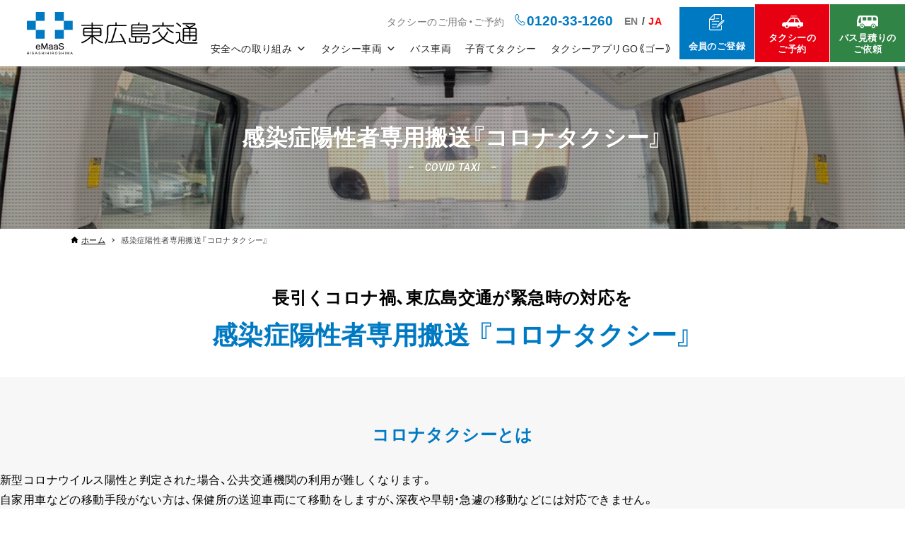

--- FILE ---
content_type: text/html; charset=UTF-8
request_url: https://www.e-taxi.co.jp/covidtaxi/
body_size: 15927
content:
<!DOCTYPE html>
<html lang="ja" data-loaded="false" data-scrolled="false" data-drawer="closed" data-drawer-move="fade" data-sidebar="off">
<head>
<meta charset="utf-8">
<meta name="format-detection" content="telephone=no">
<meta http-equiv="X-UA-Compatible" content="IE=edge">
<meta name="viewport" content="width=device-width, viewport-fit=cover">
<meta name='robots' content='max-image-preview:large' />
<link rel="alternate" type="application/rss+xml" title="東広島市・西条のタクシー・ハイヤー・貸切バスは東広島交通 &raquo; フィード" href="https://www.e-taxi.co.jp/feed/" />
<link rel="alternate" type="application/rss+xml" title="東広島市・西条のタクシー・ハイヤー・貸切バスは東広島交通 &raquo; コメントフィード" href="https://www.e-taxi.co.jp/comments/feed/" />
<link rel="alternate" title="oEmbed (JSON)" type="application/json+oembed" href="https://www.e-taxi.co.jp/wp-json/oembed/1.0/embed?url=https%3A%2F%2Fwww.e-taxi.co.jp%2Fcovidtaxi%2F" />
<link rel="alternate" title="oEmbed (XML)" type="text/xml+oembed" href="https://www.e-taxi.co.jp/wp-json/oembed/1.0/embed?url=https%3A%2F%2Fwww.e-taxi.co.jp%2Fcovidtaxi%2F&#038;format=xml" />

<!-- SEO SIMPLE PACK 3.2.0 -->
<title>感染症陽性者専用搬送『コロナタクシー』 | 東広島市・西条のタクシー・ハイヤー・貸切バスは東広島交通</title>
<meta name="description" content="長引くコロナ禍、東広島交通が緊急時の対応を 感染症陽性者専用搬送 『コロナタクシー』 コロナタクシーとは 新型コロナウイルス陽性と判定された場合、公共交通機関の利用が難しくなります。自家用車などの移動手段がない方は、保健所の送迎車両にて移動">
<link rel="canonical" href="https://www.e-taxi.co.jp/covidtaxi/">
<meta property="og:locale" content="ja_JP">
<meta property="og:type" content="article">
<meta property="og:image" content="https://www.e-taxi.co.jp/wp/wp-content/uploads/2023/08/covidtaxi_topbg.jpg">
<meta property="og:title" content="感染症陽性者専用搬送『コロナタクシー』 | 東広島市・西条のタクシー・ハイヤー・貸切バスは東広島交通">
<meta property="og:description" content="長引くコロナ禍、東広島交通が緊急時の対応を 感染症陽性者専用搬送 『コロナタクシー』 コロナタクシーとは 新型コロナウイルス陽性と判定された場合、公共交通機関の利用が難しくなります。自家用車などの移動手段がない方は、保健所の送迎車両にて移動">
<meta property="og:url" content="https://www.e-taxi.co.jp/covidtaxi/">
<meta property="og:site_name" content="東広島市・西条のタクシー・ハイヤー・貸切バスは東広島交通">
<meta name="twitter:card" content="summary_large_image">
<!-- Google Analytics (gtag.js) -->
<script async src="https://www.googletagmanager.com/gtag/js?id=G-WG37RFBFQ1"></script>
<script>
	window.dataLayer = window.dataLayer || [];
	function gtag(){dataLayer.push(arguments);}
	gtag("js", new Date());
	gtag("config", "G-WG37RFBFQ1");
</script>
	<!-- / SEO SIMPLE PACK -->

<style id='wp-img-auto-sizes-contain-inline-css' type='text/css'>
img:is([sizes=auto i],[sizes^="auto," i]){contain-intrinsic-size:3000px 1500px}
/*# sourceURL=wp-img-auto-sizes-contain-inline-css */
</style>
<style id='wp-block-library-inline-css' type='text/css'>
:root{--wp-block-synced-color:#7a00df;--wp-block-synced-color--rgb:122,0,223;--wp-bound-block-color:var(--wp-block-synced-color);--wp-editor-canvas-background:#ddd;--wp-admin-theme-color:#007cba;--wp-admin-theme-color--rgb:0,124,186;--wp-admin-theme-color-darker-10:#006ba1;--wp-admin-theme-color-darker-10--rgb:0,107,160.5;--wp-admin-theme-color-darker-20:#005a87;--wp-admin-theme-color-darker-20--rgb:0,90,135;--wp-admin-border-width-focus:2px}@media (min-resolution:192dpi){:root{--wp-admin-border-width-focus:1.5px}}.wp-element-button{cursor:pointer}:root .has-very-light-gray-background-color{background-color:#eee}:root .has-very-dark-gray-background-color{background-color:#313131}:root .has-very-light-gray-color{color:#eee}:root .has-very-dark-gray-color{color:#313131}:root .has-vivid-green-cyan-to-vivid-cyan-blue-gradient-background{background:linear-gradient(135deg,#00d084,#0693e3)}:root .has-purple-crush-gradient-background{background:linear-gradient(135deg,#34e2e4,#4721fb 50%,#ab1dfe)}:root .has-hazy-dawn-gradient-background{background:linear-gradient(135deg,#faaca8,#dad0ec)}:root .has-subdued-olive-gradient-background{background:linear-gradient(135deg,#fafae1,#67a671)}:root .has-atomic-cream-gradient-background{background:linear-gradient(135deg,#fdd79a,#004a59)}:root .has-nightshade-gradient-background{background:linear-gradient(135deg,#330968,#31cdcf)}:root .has-midnight-gradient-background{background:linear-gradient(135deg,#020381,#2874fc)}:root{--wp--preset--font-size--normal:16px;--wp--preset--font-size--huge:42px}.has-regular-font-size{font-size:1em}.has-larger-font-size{font-size:2.625em}.has-normal-font-size{font-size:var(--wp--preset--font-size--normal)}.has-huge-font-size{font-size:var(--wp--preset--font-size--huge)}.has-text-align-center{text-align:center}.has-text-align-left{text-align:left}.has-text-align-right{text-align:right}.has-fit-text{white-space:nowrap!important}#end-resizable-editor-section{display:none}.aligncenter{clear:both}.items-justified-left{justify-content:flex-start}.items-justified-center{justify-content:center}.items-justified-right{justify-content:flex-end}.items-justified-space-between{justify-content:space-between}.screen-reader-text{border:0;clip-path:inset(50%);height:1px;margin:-1px;overflow:hidden;padding:0;position:absolute;width:1px;word-wrap:normal!important}.screen-reader-text:focus{background-color:#ddd;clip-path:none;color:#444;display:block;font-size:1em;height:auto;left:5px;line-height:normal;padding:15px 23px 14px;text-decoration:none;top:5px;width:auto;z-index:100000}html :where(.has-border-color){border-style:solid}html :where([style*=border-top-color]){border-top-style:solid}html :where([style*=border-right-color]){border-right-style:solid}html :where([style*=border-bottom-color]){border-bottom-style:solid}html :where([style*=border-left-color]){border-left-style:solid}html :where([style*=border-width]){border-style:solid}html :where([style*=border-top-width]){border-top-style:solid}html :where([style*=border-right-width]){border-right-style:solid}html :where([style*=border-bottom-width]){border-bottom-style:solid}html :where([style*=border-left-width]){border-left-style:solid}html :where(img[class*=wp-image-]){height:auto;max-width:100%}:where(figure){margin:0 0 1em}html :where(.is-position-sticky){--wp-admin--admin-bar--position-offset:var(--wp-admin--admin-bar--height,0px)}@media screen and (max-width:600px){html :where(.is-position-sticky){--wp-admin--admin-bar--position-offset:0px}}

/*# sourceURL=wp-block-library-inline-css */
</style><style id='wp-block-heading-inline-css' type='text/css'>
h1:where(.wp-block-heading).has-background,h2:where(.wp-block-heading).has-background,h3:where(.wp-block-heading).has-background,h4:where(.wp-block-heading).has-background,h5:where(.wp-block-heading).has-background,h6:where(.wp-block-heading).has-background{padding:1.25em 2.375em}h1.has-text-align-left[style*=writing-mode]:where([style*=vertical-lr]),h1.has-text-align-right[style*=writing-mode]:where([style*=vertical-rl]),h2.has-text-align-left[style*=writing-mode]:where([style*=vertical-lr]),h2.has-text-align-right[style*=writing-mode]:where([style*=vertical-rl]),h3.has-text-align-left[style*=writing-mode]:where([style*=vertical-lr]),h3.has-text-align-right[style*=writing-mode]:where([style*=vertical-rl]),h4.has-text-align-left[style*=writing-mode]:where([style*=vertical-lr]),h4.has-text-align-right[style*=writing-mode]:where([style*=vertical-rl]),h5.has-text-align-left[style*=writing-mode]:where([style*=vertical-lr]),h5.has-text-align-right[style*=writing-mode]:where([style*=vertical-rl]),h6.has-text-align-left[style*=writing-mode]:where([style*=vertical-lr]),h6.has-text-align-right[style*=writing-mode]:where([style*=vertical-rl]){rotate:180deg}
/*# sourceURL=https://www.e-taxi.co.jp/wp/wp-includes/blocks/heading/style.min.css */
</style>
<style id='wp-block-image-inline-css' type='text/css'>
.wp-block-image>a,.wp-block-image>figure>a{display:inline-block}.wp-block-image img{box-sizing:border-box;height:auto;max-width:100%;vertical-align:bottom}@media not (prefers-reduced-motion){.wp-block-image img.hide{visibility:hidden}.wp-block-image img.show{animation:show-content-image .4s}}.wp-block-image[style*=border-radius] img,.wp-block-image[style*=border-radius]>a{border-radius:inherit}.wp-block-image.has-custom-border img{box-sizing:border-box}.wp-block-image.aligncenter{text-align:center}.wp-block-image.alignfull>a,.wp-block-image.alignwide>a{width:100%}.wp-block-image.alignfull img,.wp-block-image.alignwide img{height:auto;width:100%}.wp-block-image .aligncenter,.wp-block-image .alignleft,.wp-block-image .alignright,.wp-block-image.aligncenter,.wp-block-image.alignleft,.wp-block-image.alignright{display:table}.wp-block-image .aligncenter>figcaption,.wp-block-image .alignleft>figcaption,.wp-block-image .alignright>figcaption,.wp-block-image.aligncenter>figcaption,.wp-block-image.alignleft>figcaption,.wp-block-image.alignright>figcaption{caption-side:bottom;display:table-caption}.wp-block-image .alignleft{float:left;margin:.5em 1em .5em 0}.wp-block-image .alignright{float:right;margin:.5em 0 .5em 1em}.wp-block-image .aligncenter{margin-left:auto;margin-right:auto}.wp-block-image :where(figcaption){margin-bottom:1em;margin-top:.5em}.wp-block-image.is-style-circle-mask img{border-radius:9999px}@supports ((-webkit-mask-image:none) or (mask-image:none)) or (-webkit-mask-image:none){.wp-block-image.is-style-circle-mask img{border-radius:0;-webkit-mask-image:url('data:image/svg+xml;utf8,<svg viewBox="0 0 100 100" xmlns="http://www.w3.org/2000/svg"><circle cx="50" cy="50" r="50"/></svg>');mask-image:url('data:image/svg+xml;utf8,<svg viewBox="0 0 100 100" xmlns="http://www.w3.org/2000/svg"><circle cx="50" cy="50" r="50"/></svg>');mask-mode:alpha;-webkit-mask-position:center;mask-position:center;-webkit-mask-repeat:no-repeat;mask-repeat:no-repeat;-webkit-mask-size:contain;mask-size:contain}}:root :where(.wp-block-image.is-style-rounded img,.wp-block-image .is-style-rounded img){border-radius:9999px}.wp-block-image figure{margin:0}.wp-lightbox-container{display:flex;flex-direction:column;position:relative}.wp-lightbox-container img{cursor:zoom-in}.wp-lightbox-container img:hover+button{opacity:1}.wp-lightbox-container button{align-items:center;backdrop-filter:blur(16px) saturate(180%);background-color:#5a5a5a40;border:none;border-radius:4px;cursor:zoom-in;display:flex;height:20px;justify-content:center;opacity:0;padding:0;position:absolute;right:16px;text-align:center;top:16px;width:20px;z-index:100}@media not (prefers-reduced-motion){.wp-lightbox-container button{transition:opacity .2s ease}}.wp-lightbox-container button:focus-visible{outline:3px auto #5a5a5a40;outline:3px auto -webkit-focus-ring-color;outline-offset:3px}.wp-lightbox-container button:hover{cursor:pointer;opacity:1}.wp-lightbox-container button:focus{opacity:1}.wp-lightbox-container button:focus,.wp-lightbox-container button:hover,.wp-lightbox-container button:not(:hover):not(:active):not(.has-background){background-color:#5a5a5a40;border:none}.wp-lightbox-overlay{box-sizing:border-box;cursor:zoom-out;height:100vh;left:0;overflow:hidden;position:fixed;top:0;visibility:hidden;width:100%;z-index:100000}.wp-lightbox-overlay .close-button{align-items:center;cursor:pointer;display:flex;justify-content:center;min-height:40px;min-width:40px;padding:0;position:absolute;right:calc(env(safe-area-inset-right) + 16px);top:calc(env(safe-area-inset-top) + 16px);z-index:5000000}.wp-lightbox-overlay .close-button:focus,.wp-lightbox-overlay .close-button:hover,.wp-lightbox-overlay .close-button:not(:hover):not(:active):not(.has-background){background:none;border:none}.wp-lightbox-overlay .lightbox-image-container{height:var(--wp--lightbox-container-height);left:50%;overflow:hidden;position:absolute;top:50%;transform:translate(-50%,-50%);transform-origin:top left;width:var(--wp--lightbox-container-width);z-index:9999999999}.wp-lightbox-overlay .wp-block-image{align-items:center;box-sizing:border-box;display:flex;height:100%;justify-content:center;margin:0;position:relative;transform-origin:0 0;width:100%;z-index:3000000}.wp-lightbox-overlay .wp-block-image img{height:var(--wp--lightbox-image-height);min-height:var(--wp--lightbox-image-height);min-width:var(--wp--lightbox-image-width);width:var(--wp--lightbox-image-width)}.wp-lightbox-overlay .wp-block-image figcaption{display:none}.wp-lightbox-overlay button{background:none;border:none}.wp-lightbox-overlay .scrim{background-color:#fff;height:100%;opacity:.9;position:absolute;width:100%;z-index:2000000}.wp-lightbox-overlay.active{visibility:visible}@media not (prefers-reduced-motion){.wp-lightbox-overlay.active{animation:turn-on-visibility .25s both}.wp-lightbox-overlay.active img{animation:turn-on-visibility .35s both}.wp-lightbox-overlay.show-closing-animation:not(.active){animation:turn-off-visibility .35s both}.wp-lightbox-overlay.show-closing-animation:not(.active) img{animation:turn-off-visibility .25s both}.wp-lightbox-overlay.zoom.active{animation:none;opacity:1;visibility:visible}.wp-lightbox-overlay.zoom.active .lightbox-image-container{animation:lightbox-zoom-in .4s}.wp-lightbox-overlay.zoom.active .lightbox-image-container img{animation:none}.wp-lightbox-overlay.zoom.active .scrim{animation:turn-on-visibility .4s forwards}.wp-lightbox-overlay.zoom.show-closing-animation:not(.active){animation:none}.wp-lightbox-overlay.zoom.show-closing-animation:not(.active) .lightbox-image-container{animation:lightbox-zoom-out .4s}.wp-lightbox-overlay.zoom.show-closing-animation:not(.active) .lightbox-image-container img{animation:none}.wp-lightbox-overlay.zoom.show-closing-animation:not(.active) .scrim{animation:turn-off-visibility .4s forwards}}@keyframes show-content-image{0%{visibility:hidden}99%{visibility:hidden}to{visibility:visible}}@keyframes turn-on-visibility{0%{opacity:0}to{opacity:1}}@keyframes turn-off-visibility{0%{opacity:1;visibility:visible}99%{opacity:0;visibility:visible}to{opacity:0;visibility:hidden}}@keyframes lightbox-zoom-in{0%{transform:translate(calc((-100vw + var(--wp--lightbox-scrollbar-width))/2 + var(--wp--lightbox-initial-left-position)),calc(-50vh + var(--wp--lightbox-initial-top-position))) scale(var(--wp--lightbox-scale))}to{transform:translate(-50%,-50%) scale(1)}}@keyframes lightbox-zoom-out{0%{transform:translate(-50%,-50%) scale(1);visibility:visible}99%{visibility:visible}to{transform:translate(calc((-100vw + var(--wp--lightbox-scrollbar-width))/2 + var(--wp--lightbox-initial-left-position)),calc(-50vh + var(--wp--lightbox-initial-top-position))) scale(var(--wp--lightbox-scale));visibility:hidden}}
/*# sourceURL=https://www.e-taxi.co.jp/wp/wp-includes/blocks/image/style.min.css */
</style>
<style id='wp-block-paragraph-inline-css' type='text/css'>
.is-small-text{font-size:.875em}.is-regular-text{font-size:1em}.is-large-text{font-size:2.25em}.is-larger-text{font-size:3em}.has-drop-cap:not(:focus):first-letter{float:left;font-size:8.4em;font-style:normal;font-weight:100;line-height:.68;margin:.05em .1em 0 0;text-transform:uppercase}body.rtl .has-drop-cap:not(:focus):first-letter{float:none;margin-left:.1em}p.has-drop-cap.has-background{overflow:hidden}:root :where(p.has-background){padding:1.25em 2.375em}:where(p.has-text-color:not(.has-link-color)) a{color:inherit}p.has-text-align-left[style*="writing-mode:vertical-lr"],p.has-text-align-right[style*="writing-mode:vertical-rl"]{rotate:180deg}
/*# sourceURL=https://www.e-taxi.co.jp/wp/wp-includes/blocks/paragraph/style.min.css */
</style>
<link rel='stylesheet' id='arkhe-blocks-columns-style-css' href='https://www.e-taxi.co.jp/wp/wp-content/plugins/arkhe-blocks-pro/dist/gutenberg/blocks/columns/index.css?ver=2.22.1' type='text/css' media='all' />
<link rel='stylesheet' id='arkhe-blocks-container-style-css' href='https://www.e-taxi.co.jp/wp/wp-content/plugins/arkhe-blocks-pro/dist/gutenberg/blocks/container/index.css?ver=2.22.1' type='text/css' media='all' />
<link rel='stylesheet' id='arkhe-blocks-section-style-css' href='https://www.e-taxi.co.jp/wp/wp-content/plugins/arkhe-blocks-pro/dist/gutenberg/blocks/section/index.css?ver=2.22.1' type='text/css' media='all' />
<link rel='stylesheet' id='arkhe-blocks-section-heading-style-css' href='https://www.e-taxi.co.jp/wp/wp-content/plugins/arkhe-blocks-pro/dist/gutenberg/blocks/section-heading/index.css?ver=2.22.1' type='text/css' media='all' />
<style id='global-styles-inline-css' type='text/css'>
:root{--wp--preset--aspect-ratio--square: 1;--wp--preset--aspect-ratio--4-3: 4/3;--wp--preset--aspect-ratio--3-4: 3/4;--wp--preset--aspect-ratio--3-2: 3/2;--wp--preset--aspect-ratio--2-3: 2/3;--wp--preset--aspect-ratio--16-9: 16/9;--wp--preset--aspect-ratio--9-16: 9/16;--wp--preset--color--black: #000000;--wp--preset--color--cyan-bluish-gray: #abb8c3;--wp--preset--color--white: #ffffff;--wp--preset--color--pale-pink: #f78da7;--wp--preset--color--vivid-red: #cf2e2e;--wp--preset--color--luminous-vivid-orange: #ff6900;--wp--preset--color--luminous-vivid-amber: #fcb900;--wp--preset--color--light-green-cyan: #7bdcb5;--wp--preset--color--vivid-green-cyan: #00d084;--wp--preset--color--pale-cyan-blue: #8ed1fc;--wp--preset--color--vivid-cyan-blue: #0693e3;--wp--preset--color--vivid-purple: #9b51e0;--wp--preset--color--ark-main: var(--ark-color--main);--wp--preset--color--ark-text: var(--ark-color--text);--wp--preset--color--ark-link: var(--ark-color--link);--wp--preset--color--ark-bg: var(--ark-color--bg);--wp--preset--color--ark-gray: var(--ark-color--gray);--wp--preset--gradient--vivid-cyan-blue-to-vivid-purple: linear-gradient(135deg,rgb(6,147,227) 0%,rgb(155,81,224) 100%);--wp--preset--gradient--light-green-cyan-to-vivid-green-cyan: linear-gradient(135deg,rgb(122,220,180) 0%,rgb(0,208,130) 100%);--wp--preset--gradient--luminous-vivid-amber-to-luminous-vivid-orange: linear-gradient(135deg,rgb(252,185,0) 0%,rgb(255,105,0) 100%);--wp--preset--gradient--luminous-vivid-orange-to-vivid-red: linear-gradient(135deg,rgb(255,105,0) 0%,rgb(207,46,46) 100%);--wp--preset--gradient--very-light-gray-to-cyan-bluish-gray: linear-gradient(135deg,rgb(238,238,238) 0%,rgb(169,184,195) 100%);--wp--preset--gradient--cool-to-warm-spectrum: linear-gradient(135deg,rgb(74,234,220) 0%,rgb(151,120,209) 20%,rgb(207,42,186) 40%,rgb(238,44,130) 60%,rgb(251,105,98) 80%,rgb(254,248,76) 100%);--wp--preset--gradient--blush-light-purple: linear-gradient(135deg,rgb(255,206,236) 0%,rgb(152,150,240) 100%);--wp--preset--gradient--blush-bordeaux: linear-gradient(135deg,rgb(254,205,165) 0%,rgb(254,45,45) 50%,rgb(107,0,62) 100%);--wp--preset--gradient--luminous-dusk: linear-gradient(135deg,rgb(255,203,112) 0%,rgb(199,81,192) 50%,rgb(65,88,208) 100%);--wp--preset--gradient--pale-ocean: linear-gradient(135deg,rgb(255,245,203) 0%,rgb(182,227,212) 50%,rgb(51,167,181) 100%);--wp--preset--gradient--electric-grass: linear-gradient(135deg,rgb(202,248,128) 0%,rgb(113,206,126) 100%);--wp--preset--gradient--midnight: linear-gradient(135deg,rgb(2,3,129) 0%,rgb(40,116,252) 100%);--wp--preset--font-size--small: .9rem;--wp--preset--font-size--medium: 20px;--wp--preset--font-size--large: 1.25rem;--wp--preset--font-size--x-large: 42px;--wp--preset--font-size--xsmall: .75rem;--wp--preset--font-size--normal: 1rem;--wp--preset--font-size--xlarge: 1.5rem;--wp--preset--font-size--xxlarge: 2rem;--wp--preset--font-size--huge: 2.75rem;--wp--preset--spacing--20: 0.44rem;--wp--preset--spacing--30: 0.67rem;--wp--preset--spacing--40: 1rem;--wp--preset--spacing--50: 1.5rem;--wp--preset--spacing--60: 2.25rem;--wp--preset--spacing--70: 3.38rem;--wp--preset--spacing--80: 5.06rem;--wp--preset--shadow--natural: 6px 6px 9px rgba(0, 0, 0, 0.2);--wp--preset--shadow--deep: 12px 12px 50px rgba(0, 0, 0, 0.4);--wp--preset--shadow--sharp: 6px 6px 0px rgba(0, 0, 0, 0.2);--wp--preset--shadow--outlined: 6px 6px 0px -3px rgb(255, 255, 255), 6px 6px rgb(0, 0, 0);--wp--preset--shadow--crisp: 6px 6px 0px rgb(0, 0, 0);}:where(.is-layout-flex){gap: 0.5em;}:where(.is-layout-grid){gap: 0.5em;}body .is-layout-flex{display: flex;}.is-layout-flex{flex-wrap: wrap;align-items: center;}.is-layout-flex > :is(*, div){margin: 0;}body .is-layout-grid{display: grid;}.is-layout-grid > :is(*, div){margin: 0;}:where(.wp-block-columns.is-layout-flex){gap: 2em;}:where(.wp-block-columns.is-layout-grid){gap: 2em;}:where(.wp-block-post-template.is-layout-flex){gap: 1.25em;}:where(.wp-block-post-template.is-layout-grid){gap: 1.25em;}.has-black-color{color: var(--wp--preset--color--black) !important;}.has-cyan-bluish-gray-color{color: var(--wp--preset--color--cyan-bluish-gray) !important;}.has-white-color{color: var(--wp--preset--color--white) !important;}.has-pale-pink-color{color: var(--wp--preset--color--pale-pink) !important;}.has-vivid-red-color{color: var(--wp--preset--color--vivid-red) !important;}.has-luminous-vivid-orange-color{color: var(--wp--preset--color--luminous-vivid-orange) !important;}.has-luminous-vivid-amber-color{color: var(--wp--preset--color--luminous-vivid-amber) !important;}.has-light-green-cyan-color{color: var(--wp--preset--color--light-green-cyan) !important;}.has-vivid-green-cyan-color{color: var(--wp--preset--color--vivid-green-cyan) !important;}.has-pale-cyan-blue-color{color: var(--wp--preset--color--pale-cyan-blue) !important;}.has-vivid-cyan-blue-color{color: var(--wp--preset--color--vivid-cyan-blue) !important;}.has-vivid-purple-color{color: var(--wp--preset--color--vivid-purple) !important;}.has-black-background-color{background-color: var(--wp--preset--color--black) !important;}.has-cyan-bluish-gray-background-color{background-color: var(--wp--preset--color--cyan-bluish-gray) !important;}.has-white-background-color{background-color: var(--wp--preset--color--white) !important;}.has-pale-pink-background-color{background-color: var(--wp--preset--color--pale-pink) !important;}.has-vivid-red-background-color{background-color: var(--wp--preset--color--vivid-red) !important;}.has-luminous-vivid-orange-background-color{background-color: var(--wp--preset--color--luminous-vivid-orange) !important;}.has-luminous-vivid-amber-background-color{background-color: var(--wp--preset--color--luminous-vivid-amber) !important;}.has-light-green-cyan-background-color{background-color: var(--wp--preset--color--light-green-cyan) !important;}.has-vivid-green-cyan-background-color{background-color: var(--wp--preset--color--vivid-green-cyan) !important;}.has-pale-cyan-blue-background-color{background-color: var(--wp--preset--color--pale-cyan-blue) !important;}.has-vivid-cyan-blue-background-color{background-color: var(--wp--preset--color--vivid-cyan-blue) !important;}.has-vivid-purple-background-color{background-color: var(--wp--preset--color--vivid-purple) !important;}.has-black-border-color{border-color: var(--wp--preset--color--black) !important;}.has-cyan-bluish-gray-border-color{border-color: var(--wp--preset--color--cyan-bluish-gray) !important;}.has-white-border-color{border-color: var(--wp--preset--color--white) !important;}.has-pale-pink-border-color{border-color: var(--wp--preset--color--pale-pink) !important;}.has-vivid-red-border-color{border-color: var(--wp--preset--color--vivid-red) !important;}.has-luminous-vivid-orange-border-color{border-color: var(--wp--preset--color--luminous-vivid-orange) !important;}.has-luminous-vivid-amber-border-color{border-color: var(--wp--preset--color--luminous-vivid-amber) !important;}.has-light-green-cyan-border-color{border-color: var(--wp--preset--color--light-green-cyan) !important;}.has-vivid-green-cyan-border-color{border-color: var(--wp--preset--color--vivid-green-cyan) !important;}.has-pale-cyan-blue-border-color{border-color: var(--wp--preset--color--pale-cyan-blue) !important;}.has-vivid-cyan-blue-border-color{border-color: var(--wp--preset--color--vivid-cyan-blue) !important;}.has-vivid-purple-border-color{border-color: var(--wp--preset--color--vivid-purple) !important;}.has-vivid-cyan-blue-to-vivid-purple-gradient-background{background: var(--wp--preset--gradient--vivid-cyan-blue-to-vivid-purple) !important;}.has-light-green-cyan-to-vivid-green-cyan-gradient-background{background: var(--wp--preset--gradient--light-green-cyan-to-vivid-green-cyan) !important;}.has-luminous-vivid-amber-to-luminous-vivid-orange-gradient-background{background: var(--wp--preset--gradient--luminous-vivid-amber-to-luminous-vivid-orange) !important;}.has-luminous-vivid-orange-to-vivid-red-gradient-background{background: var(--wp--preset--gradient--luminous-vivid-orange-to-vivid-red) !important;}.has-very-light-gray-to-cyan-bluish-gray-gradient-background{background: var(--wp--preset--gradient--very-light-gray-to-cyan-bluish-gray) !important;}.has-cool-to-warm-spectrum-gradient-background{background: var(--wp--preset--gradient--cool-to-warm-spectrum) !important;}.has-blush-light-purple-gradient-background{background: var(--wp--preset--gradient--blush-light-purple) !important;}.has-blush-bordeaux-gradient-background{background: var(--wp--preset--gradient--blush-bordeaux) !important;}.has-luminous-dusk-gradient-background{background: var(--wp--preset--gradient--luminous-dusk) !important;}.has-pale-ocean-gradient-background{background: var(--wp--preset--gradient--pale-ocean) !important;}.has-electric-grass-gradient-background{background: var(--wp--preset--gradient--electric-grass) !important;}.has-midnight-gradient-background{background: var(--wp--preset--gradient--midnight) !important;}.has-small-font-size{font-size: var(--wp--preset--font-size--small) !important;}.has-medium-font-size{font-size: var(--wp--preset--font-size--medium) !important;}.has-large-font-size{font-size: var(--wp--preset--font-size--large) !important;}.has-x-large-font-size{font-size: var(--wp--preset--font-size--x-large) !important;}
/*# sourceURL=global-styles-inline-css */
</style>

<link rel='stylesheet' id='arkhe-main-style-css' href='https://www.e-taxi.co.jp/wp/wp-content/themes/arkhe/dist/css/main.css?ver=3.7.1' type='text/css' media='all' />
<style id='arkhe-main-style-inline-css' type='text/css'>
:root{--ark-width--container:1080px;--ark-width--article:1080px;--ark-width--article--slim:840px;--ark-alignwide_ex_width:100px;--ark-color--main:#0079c3;--ark-color--text:#000000;--ark-color--link:#0d77d9;--ark-color--bg:#fff;--ark-color--gray:#eeeeea;--ark-thumb_ratio:56.25%;--ark-color--header_bg:#fff;--ark-color--header_txt:#333;--ark-logo_size--sp:40px;--ark-logo_size--pc:60px;--ark-color--footer_bg:#0079c3;--ark-color--footer_txt:#ffffff;}@media (max-width: 1284px ) {:root{--ark-alignwide_ex_width:0px}}@media (max-width: 1044px ) {:root{--ark-alignwide_ex_width:0px}}.l-headerUnder{--the-color--bg:#0079c3}.l-headerUnder{--the-color--txt:#ffffff}.p-topArea.c-filterLayer::before{background-color:#000;opacity:0.2}
/*# sourceURL=arkhe-main-style-inline-css */
</style>
<link rel='stylesheet' id='arkhe-blocks-front-css' href='https://www.e-taxi.co.jp/wp/wp-content/plugins/arkhe-blocks-pro/dist/css/front.css?ver=2.22.1' type='text/css' media='all' />
<style id='arkhe-blocks-front-inline-css' type='text/css'>
body{--arkb-marker-color:#ffdc40;--arkb-marker-start:1em;--arkb-marker-style:linear-gradient(transparent var(--arkb-marker-start), var(--arkb-marker-color) 0)}.arkb-format-small { font-size: 80%; }
/*# sourceURL=arkhe-blocks-front-inline-css */
</style>
<link rel='stylesheet' id='megamenu-css' href='https://www.e-taxi.co.jp/wp/wp-content/uploads/maxmegamenu/style.css?ver=e111f5' type='text/css' media='all' />
<link rel='stylesheet' id='dashicons-css' href='https://www.e-taxi.co.jp/wp/wp-includes/css/dashicons.min.css?ver=6.9' type='text/css' media='all' />
<link rel='stylesheet' id='etaxi-style-css' href='https://www.e-taxi.co.jp/wp/wp-content/themes/e-taxi/style.css?ver=2023090514248' type='text/css' media='all' />
<link rel='stylesheet' id='arkhe-toolkit-front-css' href='https://www.e-taxi.co.jp/wp/wp-content/plugins/arkhe-toolkit/dist/css/front.css?ver=1.7.3' type='text/css' media='all' />
<script type="text/javascript" src="https://www.e-taxi.co.jp/wp/wp-includes/js/jquery/jquery.min.js?ver=3.7.1" id="jquery-core-js"></script>
<script type="text/javascript" src="https://www.e-taxi.co.jp/wp/wp-includes/js/jquery/jquery-migrate.min.js?ver=3.4.1" id="jquery-migrate-js"></script>
<link rel="https://api.w.org/" href="https://www.e-taxi.co.jp/wp-json/" /><link rel="alternate" title="JSON" type="application/json" href="https://www.e-taxi.co.jp/wp-json/wp/v2/pages/638" /><link rel="EditURI" type="application/rsd+xml" title="RSD" href="https://www.e-taxi.co.jp/wp/xmlrpc.php?rsd" />
<link rel='shortlink' href='https://www.e-taxi.co.jp/?p=638' />
<!-- Arkhe Toolkit : head code -->
<link rel="stylesheet" href="https://cdn.jsdelivr.net/npm/yakuhanjp@3.4.1/dist/css/yakuhanjp.min.css">
<link rel="stylesheet" href="https://cdn.jsdelivr.net/npm/yakuhanjp@3.4.1/dist/css/yakuhanmp.min.css">
<script src="https://ajaxzip3.github.io/ajaxzip3.js" charset="UTF-8"></script>
<!-- / Arkhe Toolkit -->
<link rel="icon" href="https://www.e-taxi.co.jp/wp/wp-content/uploads/2025/04/cropped-emaas_icon2-32x32.png" sizes="32x32" />
<link rel="icon" href="https://www.e-taxi.co.jp/wp/wp-content/uploads/2025/04/cropped-emaas_icon2-192x192.png" sizes="192x192" />
<link rel="apple-touch-icon" href="https://www.e-taxi.co.jp/wp/wp-content/uploads/2025/04/cropped-emaas_icon2-180x180.png" />
<meta name="msapplication-TileImage" content="https://www.e-taxi.co.jp/wp/wp-content/uploads/2025/04/cropped-emaas_icon2-270x270.png" />
<style type="text/css">/** Mega Menu CSS: fs **/</style>
</head>
<body class="wp-singular page-template-default page page-id-638 wp-custom-logo wp-theme-arkhe wp-child-theme-e-taxi mega-menu-header-menu">
<a class="skip-link screen-reader-text" href="#main_content">コンテンツへスキップ</a><!-- Start: #wrapper -->
<div id="wrapper" class="l-wrapper">
<header id="header" class="l-header" data-logo="left" data-btns="rr-rl" data-has-drawer="sp" data-has-search="" data-pcfix="1" data-spfix="1">
	<div class="l-header__body">
		<div class="l-header__drawerBtn">
	<button class="c-iconBtn -menuBtn u-flex--c" data-onclick="toggleMenu" aria-label="メニューボタン">
		<div class="c-iconBtn__icon">
			<svg version="1.1" xmlns="http://www.w3.org/2000/svg" class="arkhe-svg-menu __open" width="1em" height="1em" viewBox="0 0 40 40" role="img" aria-hidden="true" focusable="false"><path d="M37.8 21.4h-35.6c-0.1 0-0.2-0.1-0.2-0.2v-2.4c0-0.1 0.1-0.2 0.2-0.2h35.6c0.1 0 0.2 0.1 0.2 0.2v2.4c0 0.1-0.1 0.2-0.2 0.2z"></path><path d="M37.8 11.7h-35.6c-0.1 0-0.2-0.1-0.2-0.2v-2.4c0-0.1 0.1-0.2 0.2-0.2h35.6c0.1 0 0.2 0.1 0.2 0.2v2.4c0 0.2-0.1 0.2-0.2 0.2z"></path><path d="M37.8 31.1h-35.6c-0.1 0-0.2-0.1-0.2-0.2v-2.4c0-0.1 0.1-0.2 0.2-0.2h35.6c0.1 0 0.2 0.1 0.2 0.2v2.4c0 0.1-0.1 0.2-0.2 0.2z"></path></svg>			<svg version="1.1" xmlns="http://www.w3.org/2000/svg" class="arkhe-svg-close __close" width="1em" height="1em" viewBox="0 0 40 40" role="img" aria-hidden="true" focusable="false"><path d="M33 35l-28-28c-0.1-0.1-0.1-0.2 0-0.3l1.7-1.7c0.1-0.1 0.2-0.1 0.3 0l28 28c0.1 0.1 0.1 0.2 0 0.3l-1.7 1.7c-0.1 0.1-0.2 0.1-0.3 0z"></path><path d="M35 7l-28 28c-0.1 0.1-0.2 0.1-0.3 0l-1.7-1.7c-0.1-0.1-0.1-0.2 0-0.3l28-28c0.1-0.1 0.2-0.1 0.3 0l1.7 1.7c0.1 0.1 0.1 0.2 0 0.3z"></path></svg>		</div>
			</button>
</div>
		<div class="l-header__left">
					</div>
		<div class="l-header__center">
			<div class="l-header__logo has-image"><a href="https://www.e-taxi.co.jp/" class="c-headLogo" rel="home"><img  src="https://www.e-taxi.co.jp/wp/wp-content/uploads/2025/04/logo_emaas.svg" alt="東広島市・西条のタクシー・ハイヤー・貸切バスは東広島交通" class="c-headLogo__img" sizes="(max-width: 999px) 50vw, 800px" decoding="async" loading="eager" ></a></div>		</div>
		<div class="l-header__right">
			<nav id="gnav" class="c-gnavWrap">
	<div class="l-header__bar">
	<div class="header-access">
	<div class="ha-tel-area">
		タクシーのご用命・ご予約
		<a href="tel:000000000" class="ha-tel">0120-33-1260</a>
	</div>
	<div class="gtranslate_wrapper" id="gt-wrapper-27082235"></div></div></div>	<ul class="c-gnav">
		<div id="mega-menu-wrap-header_menu" class="mega-menu-wrap"><div class="mega-menu-toggle"><div class="mega-toggle-blocks-left"></div><div class="mega-toggle-blocks-center"></div><div class="mega-toggle-blocks-right"><div class='mega-toggle-block mega-menu-toggle-animated-block mega-toggle-block-0' id='mega-toggle-block-0'><button aria-label="Toggle Menu" class="mega-toggle-animated mega-toggle-animated-slider" type="button" aria-expanded="false">
                  <span class="mega-toggle-animated-box">
                    <span class="mega-toggle-animated-inner"></span>
                  </span>
                </button></div></div></div><ul id="mega-menu-header_menu" class="mega-menu max-mega-menu mega-menu-horizontal mega-no-js" data-event="hover" data-effect="fade_up" data-effect-speed="200" data-effect-mobile="disabled" data-effect-speed-mobile="0" data-panel-width="body" data-mobile-force-width="false" data-second-click="go" data-document-click="collapse" data-vertical-behaviour="standard" data-breakpoint="768" data-unbind="true" data-mobile-state="collapse_all" data-hover-intent-timeout="300" data-hover-intent-interval="100"><li class='mega-menu-item mega-menu-item-type-custom mega-menu-item-object-custom mega-menu-item-has-children mega-align-bottom-left mega-menu-flyout mega-menu-item-8' id='mega-menu-item-8'><a class="mega-menu-link" href="#" aria-haspopup="true" aria-expanded="false" tabindex="0">安全への取り組み<span class="mega-indicator"></span></a>
<ul class="mega-sub-menu">
<li class='mega-menu-item mega-menu-item-type-post_type mega-menu-item-object-page mega-menu-item-768' id='mega-menu-item-768'><a class="mega-menu-link" href="https://www.e-taxi.co.jp/service-system/">快適なサービス・迅速な配車システム</a></li><li class='mega-menu-item mega-menu-item-type-post_type mega-menu-item-object-page mega-menu-item-767' id='mega-menu-item-767'><a class="mega-menu-link" href="https://www.e-taxi.co.jp/safety-management/">安全情報</a></li></ul>
</li><li class='mega-menu-item mega-menu-item-type-custom mega-menu-item-object-custom mega-menu-item-has-children mega-menu-megamenu mega-align-bottom-left mega-menu-grid mega-close-after-click mega-menu-item-12' id='mega-menu-item-12'><a class="mega-menu-link" href="https://e-taxi.co.jp/wp/taxi/" aria-haspopup="true" aria-expanded="false" tabindex="0">タクシー車両<span class="mega-indicator"></span></a>
<ul class="mega-sub-menu">
<li class='mega-menu-row' id='mega-menu-12-0'>
	<ul class="mega-sub-menu">
<li class='mega-menu-column mega-menu-columns-3-of-12' id='mega-menu-12-0-0'>
		<ul class="mega-sub-menu">
<li class='mega-menu-item mega-menu-item-type-widget widget_media_image mega-menu-item-media_image-2' id='mega-menu-item-media_image-2'><a href="https://e-taxi.co.jp/wp/taxi/#t01"><img width="600" height="394" src="https://www.e-taxi.co.jp/wp/wp-content/uploads/2023/08/taxi_menu_img01.jpg" class="image wp-image-382  attachment-full size-full" alt="" style="max-width: 100%; height: auto;" decoding="async" fetchpriority="high" srcset="https://www.e-taxi.co.jp/wp/wp-content/uploads/2023/08/taxi_menu_img01.jpg 600w, https://www.e-taxi.co.jp/wp/wp-content/uploads/2023/08/taxi_menu_img01-300x197.jpg 300w" sizes="(max-width: 600px) 100vw, 600px" /></a></li><li class='mega-menu-item mega-menu-item-type-custom mega-menu-item-object-custom mega-menu-item-380' id='mega-menu-item-380'><a class="mega-menu-link" href="https://e-taxi.co.jp/wp/taxi/#t01">普通車タクシー</a></li>		</ul>
</li><li class='mega-menu-column mega-menu-columns-3-of-12' id='mega-menu-12-0-1'>
		<ul class="mega-sub-menu">
<li class='mega-menu-item mega-menu-item-type-widget widget_media_image mega-menu-item-media_image-3' id='mega-menu-item-media_image-3'><a href="https://e-taxi.co.jp/wp/taxi/#t02"><img width="600" height="394" src="https://www.e-taxi.co.jp/wp/wp-content/uploads/2025/12/jumbo_menu_img_edit.jpg" class="image wp-image-3511  attachment-full size-full" alt="" style="max-width: 100%; height: auto;" decoding="async" srcset="https://www.e-taxi.co.jp/wp/wp-content/uploads/2025/12/jumbo_menu_img_edit.jpg 600w, https://www.e-taxi.co.jp/wp/wp-content/uploads/2025/12/jumbo_menu_img_edit-300x197.jpg 300w" sizes="(max-width: 600px) 100vw, 600px" /></a></li><li class='mega-menu-item mega-menu-item-type-custom mega-menu-item-object-custom mega-menu-item-381' id='mega-menu-item-381'><a class="mega-menu-link" href="https://e-taxi.co.jp/wp/taxi/#t02">ジャンボタクシー</a></li>		</ul>
</li><li class='mega-menu-column mega-menu-columns-3-of-12' id='mega-menu-12-0-2'>
		<ul class="mega-sub-menu">
<li class='mega-menu-item mega-menu-item-type-widget widget_media_image mega-menu-item-media_image-4' id='mega-menu-item-media_image-4'><a href="https://e-taxi.co.jp/wp/hiredtaxi/"><img width="600" height="394" src="https://www.e-taxi.co.jp/wp/wp-content/uploads/2026/01/home_link_hired_new2.jpg" class="image wp-image-3790  attachment-full size-full" alt="" style="max-width: 100%; height: auto;" decoding="async" srcset="https://www.e-taxi.co.jp/wp/wp-content/uploads/2026/01/home_link_hired_new2.jpg 600w, https://www.e-taxi.co.jp/wp/wp-content/uploads/2026/01/home_link_hired_new2-300x197.jpg 300w" sizes="(max-width: 600px) 100vw, 600px" /></a></li><li class='mega-menu-item mega-menu-item-type-post_type mega-menu-item-object-page mega-menu-item-770' id='mega-menu-item-770'><a class="mega-menu-link" href="https://www.e-taxi.co.jp/hiredtaxi/">ハイヤー仕様タクシー</a></li>		</ul>
</li><li class='mega-menu-column mega-menu-columns-3-of-12' id='mega-menu-12-0-3'>
		<ul class="mega-sub-menu">
<li class='mega-menu-item mega-menu-item-type-widget widget_media_image mega-menu-item-media_image-5' id='mega-menu-item-media_image-5'><a href="https://e-taxi.co.jp/wp/nonta-taxi/"><img width="600" height="394" src="https://www.e-taxi.co.jp/wp/wp-content/uploads/2023/08/taxi_menu_img04.jpg" class="image wp-image-384  attachment-full size-full" alt="" style="max-width: 100%; height: auto;" title="のん太タクシー" decoding="async" srcset="https://www.e-taxi.co.jp/wp/wp-content/uploads/2023/08/taxi_menu_img04.jpg 600w, https://www.e-taxi.co.jp/wp/wp-content/uploads/2023/08/taxi_menu_img04-300x197.jpg 300w" sizes="(max-width: 600px) 100vw, 600px" /></a></li><li class='mega-menu-item mega-menu-item-type-post_type mega-menu-item-object-page mega-menu-item-771' id='mega-menu-item-771'><a class="mega-menu-link" href="https://www.e-taxi.co.jp/nonta-taxi/">のん太タクシー</a></li>		</ul>
</li>	</ul>
</li></ul>
</li><li class='mega-menu-item mega-menu-item-type-post_type mega-menu-item-object-page mega-align-bottom-left mega-menu-flyout mega-menu-item-772' id='mega-menu-item-772'><a class="mega-menu-link" href="https://www.e-taxi.co.jp/bus/" tabindex="0">バス車両</a></li><li class='mega-menu-item mega-menu-item-type-post_type mega-menu-item-object-page mega-align-bottom-left mega-menu-flyout mega-menu-item-773' id='mega-menu-item-773'><a class="mega-menu-link" href="https://www.e-taxi.co.jp/kosodate/" tabindex="0">子育てタクシー</a></li><li class='mega-menu-item mega-menu-item-type-post_type mega-menu-item-object-page mega-align-bottom-left mega-menu-flyout mega-menu-item-804' id='mega-menu-item-804'><a class="mega-menu-link" href="https://www.e-taxi.co.jp/taxiapp/" tabindex="0">タクシーアプリGO《ゴー》</a></li></ul></div>	</ul>
</nav>
<div class="header-right_btn">
	<a href="https://www.e-taxi.co.jp/membership/" class="btn-contact"><span class="c01">会員のご登録</span></a>
	<a href="https://www.e-taxi.co.jp/reservation/" class="btn-contact"><span class="c02">タクシーの<br>ご予約</span></a>
	<a href="https://www.e-taxi.co.jp/estimate/" class="btn-contact"><span class="c03">バス見積りの<br>ご依頼</span></a>
</div>		</div>
		<div class="l-header__searchBtn">
	<button class="c-iconBtn u-flex--c" data-onclick="toggleSearch" aria-label="検索ボタン">
		<span class="c-iconBtn__icon"><svg version="1.1" xmlns="http://www.w3.org/2000/svg" class="arkhe-svg-search" width="1em" height="1em" viewBox="0 0 40 40" role="img" aria-hidden="true" focusable="false"><path d="M37.8 34.8l-11.9-11.2c1.8-2.3 2.9-5.1 2.9-8.2 0-7.4-6-13.4-13.4-13.4s-13.4 6-13.4 13.4 6 13.4 13.4 13.4c3.1 0 5.9-1.1 8.2-2.8l11.2 11.9c0.2 0.2 1.3 0.2 1.5 0l1.5-1.5c0.3-0.3 0.3-1.4 0-1.6zM15.4 25.5c-5.6 0-10.2-4.5-10.2-10.1s4.6-10.2 10.2-10.2 10.2 4.6 10.2 10.2-4.6 10.1-10.2 10.1z"></path></svg></span>
			</button>
</div>
		<div id="drawer_menu" class="p-drawer">
	<div class="p-drawer__inner">
		<div class="p-drawer__body">
						<div class="p-drawer__nav">
				<ul class="c-drawerNav">
					<li id="813" class="menu-item menu-item-type-custom menu-item-object-custom menu-item-has-children menu-item-813 c-drawerNav__li has-child--acc"><a href="#" class="c-drawerNav__a"><span class="__mainText">安全への取り組み</span><button class="c-submenuToggleBtn u-flex--c" data-onclick="toggleSubmenu"><svg version="1.1" xmlns="http://www.w3.org/2000/svg" class="arkhe-svg-chevron-down c-submenuToggleBtn__svg" width="1em" height="1em" viewBox="0 0 40 40" role="img" aria-hidden="true" focusable="false"><path d="M32,13l2.1,2.1L20.3,28.9c-0.2,0.2-0.5,0.2-0.7,0L5.9,15.1L8,13l12,11L32,13z"/></svg></button></a><ul class="sub-menu"><li id="812" class="menu-item menu-item-type-post_type menu-item-object-page menu-item-812"><a href="https://www.e-taxi.co.jp/service-system/" class="c-drawerNav__a"><span class="__mainText">快適なサービス・迅速な配車システム</span></a></li><li id="811" class="menu-item menu-item-type-post_type menu-item-object-page menu-item-811"><a href="https://www.e-taxi.co.jp/safety-management/" class="c-drawerNav__a"><span class="__mainText">安全情報</span></a></li></ul></li><li id="807" class="menu-item menu-item-type-post_type menu-item-object-page menu-item-807 c-drawerNav__li"><a href="https://www.e-taxi.co.jp/taxi/" class="c-drawerNav__a"><span class="__mainText">タクシー車両</span></a></li><li id="808" class="menu-item menu-item-type-post_type menu-item-object-page menu-item-808 c-drawerNav__li"><a href="https://www.e-taxi.co.jp/bus/" class="c-drawerNav__a"><span class="__mainText">バス車両</span></a></li><li id="810" class="menu-item menu-item-type-post_type menu-item-object-page menu-item-810 c-drawerNav__li"><a href="https://www.e-taxi.co.jp/kosodate/" class="c-drawerNav__a"><span class="__mainText">子育てタクシー</span></a></li><li id="809" class="menu-item menu-item-type-post_type menu-item-object-page menu-item-809 c-drawerNav__li"><a href="https://www.e-taxi.co.jp/taxiapp/" class="c-drawerNav__a"><span class="__mainText">タクシーアプリGO《ゴー》</span></a></li>				</ul>
			</div>
			<div id="drawer_bottom" class="w-drawerBottom"><div id="block-9" class="c-widget widget_block widget_text">
<p class="has-text-align-center drawer-tel_caption has-ark-main-color has-ark-bg-background-color has-text-color has-background"><strong>タクシーのご用命・ご予約</strong></p>
</div><div id="block-10" class="c-widget widget_block widget_text">
<p class="has-text-align-center font-eni esup-tel2 u-mt-0"><span class="arkb-inline-icon -has-margin" data-icon="LsPhone" data-id="0" style="--the-icon-svg: url([data-uri])" aria-hidden="true"> </span>0120-33-1260</p>
</div><div id="block-11" class="c-widget widget_block"><div class="header-right_btn hrb-drawer">
	<a href="https://e-taxi.co.jp/wp/membership/" class="btn-contact"><span class="c01">会員のご登録</span></a>
	<a href="https://e-taxi.co.jp/wp/reservation/" class="btn-contact"><span class="c02">タクシーの<br>ご予約</span></a>
	<a href="https://e-taxi.co.jp/wp/estimate/" class="btn-contact"><span class="c03">バス見積りの<br>ご依頼</span></a>
</div></div><div id="block-12" class="c-widget widget_block"></div><div id="block-14" class="c-widget widget_block">
<div class="ark-block-container ark-keep-mt drawer-translate"><p><div class="gtranslate_wrapper" id="gt-wrapper-24110137"></div></p>
</div>
</div></div>			<button type="button" class="p-drawer__close c-modalClose u-flex--aic" data-onclick="toggleMenu">
				<svg version="1.1" xmlns="http://www.w3.org/2000/svg" class="arkhe-svg-close" width="1em" height="1em" viewBox="0 0 40 40" role="img" aria-hidden="true" focusable="false"><path d="M33 35l-28-28c-0.1-0.1-0.1-0.2 0-0.3l1.7-1.7c0.1-0.1 0.2-0.1 0.3 0l28 28c0.1 0.1 0.1 0.2 0 0.3l-1.7 1.7c-0.1 0.1-0.2 0.1-0.3 0z"></path><path d="M35 7l-28 28c-0.1 0.1-0.2 0.1-0.3 0l-1.7-1.7c-0.1-0.1-0.1-0.2 0-0.3l28-28c0.1-0.1 0.2-0.1 0.3 0l1.7 1.7c0.1 0.1 0.1 0.2 0 0.3z"></path></svg>閉じる			</button>
		</div>
	</div>
</div>
	</div>
</header>
	<div id="content" class="l-content">
		<div id="top_title_area" class="l-content__top p-topArea c-filterLayer -filter-dot">
	<div class="p-topArea__body l-container">
		<div class="p-topArea__title c-pageTitle">
			<h1 class="c-pageTitle__main">感染症陽性者専用搬送『コロナタクシー』</h1><div class="c-pageTitle__sub u-mt-5">COVID TAXI</div>		</div>
			</div>
	<img width="1478" height="642"  src="https://www.e-taxi.co.jp/wp/wp-content/uploads/2023/08/covidtaxi_topbg.jpg" alt="" class="p-topArea__img c-filterLayer__img u-obf-cover" srcset="https://www.e-taxi.co.jp/wp/wp-content/uploads/2023/08/covidtaxi_topbg.jpg 1478w, https://www.e-taxi.co.jp/wp/wp-content/uploads/2023/08/covidtaxi_topbg-300x130.jpg 300w, https://www.e-taxi.co.jp/wp/wp-content/uploads/2023/08/covidtaxi_topbg-1024x445.jpg 1024w, https://www.e-taxi.co.jp/wp/wp-content/uploads/2023/08/covidtaxi_topbg-768x334.jpg 768w" sizes="(max-width: 1478px) 100vw, 1478px" decoding="async" aria-hidden="true" ></div>
<div id="breadcrumb" class="p-breadcrumb">
	<ol class="p-breadcrumb__list l-container">
		<li class="p-breadcrumb__item">
			<a href="https://www.e-taxi.co.jp/" class="p-breadcrumb__text">
				<svg version="1.1" xmlns="http://www.w3.org/2000/svg" class="arkhe-svg-home" width="1em" height="1em" viewBox="0 0 40 40" role="img" aria-hidden="true" focusable="false"><path d="M16.2,36.3v-7.8h7.8v7.8h9.8V20.7H37c0.9,0,1.3-1.1,0.5-1.7L21.3,4.2c-0.7-0.7-1.9-0.7-2.6,0L2.3,18.9 c-0.7,0.5-0.3,1.7,0.5,1.7h3.3v15.7C6.2,36.3,16.2,36.3,16.2,36.3z" /></svg>				<span>ホーム</span>
			</a>
		</li>
		<li class="p-breadcrumb__item"><span class="p-breadcrumb__text u-color-thin">感染症陽性者専用搬送『コロナタクシー』</span></li>	</ol>
</div>
		<div class="l-content__body l-container">
	<main id="main_content" class="l-main l-article">
		<article class="l-main__body p-page post-638 page type-page status-publish has-post-thumbnail hentry" data-postid="638">
			<div class="c-postContent p-page__content">
<h3 class="wp-block-heading has-text-align-center">長引くコロナ禍、東広島交通が緊急時の対応を</h3>



<h2 class="wp-block-heading has-text-align-center u-mt-5 has-ark-main-color has-text-color">感染症陽性者専用搬送 『コロナタクシー』</h2>



<div class="alignfull ark-block-section" data-height="content"><div class="ark-block-section__color arkb-absLayer" style="background-color:#f7f7f7;opacity:1.00"></div><div class="ark-block-section__body" data-content="center-left"><div class="ark-block-section__bodyInner ark-keep-mt">
<div class="ark-block-heading has-text-color" data-sub="bottom" style="color:var(--ark-color--main)"><h3 class="ark-block-heading__main">コロナタクシーとは</h3><div class="ark-block-heading__sub"></div></div>



<p>新型コロナウイルス陽性と判定された場合、公共交通機関の利用が難しくなります。<br>自家用車などの移動手段がない方は、保健所の送迎車両にて移動をしますが、深夜や早朝・急遽の移動などには対応できません。<br>その対策として、24時間いつでも移動をお受けするために、二次感染防止策を施した感染症陽性者専用搬送タクシーがコロナタクシーです。</p>
</div></div></div>



<h3 class="wp-block-heading has-text-align-center has-ark-main-color has-text-color">専用車両について</h3>



<p>県保健所等に感染防止策を施したマツダCX-8の感染防止機能を参考に、トヨタノアをべース車両として開発しました。<br>運転席・助手席の後部にアクリルボードを配置、2列目・3列目シートと隔絶することで飛沫をガードするとともに、差圧空間を作ります。<br>運転席側にはマイナスイオン・オゾン発生装置を装着し、非感染者も1名までなら同伴乗車が可能です。<br>後部座席には空気清浄機や後席排気システムも設置することで後席の空気循環を実現、またドライバーと後席の乗客が会話するためのツールとして通話システムも搭載しました。<br>簡単な操作で、ストレスのないコミュニケーションを可能としました。</p>



<h4 class="wp-block-heading">【定員】感染者最大：5名<br>　　　　非感染者：1名</h4>



<figure class="wp-block-image size-full"><img decoding="async" width="800" height="392" src="[data-uri]" data-src="https://e-taxi.co.jp/wp/wp-content/uploads/2023/08/covidtaxi_img01.jpg" alt="" class="wp-image-646 lazyload" data-srcset="https://www.e-taxi.co.jp/wp/wp-content/uploads/2023/08/covidtaxi_img01.jpg 800w, https://www.e-taxi.co.jp/wp/wp-content/uploads/2023/08/covidtaxi_img01-300x147.jpg 300w, https://www.e-taxi.co.jp/wp/wp-content/uploads/2023/08/covidtaxi_img01-768x376.jpg 768w" sizes="(max-width: 800px) 100vw, 800px"  data-aspectratio="800/392"></figure>



<div class="arkb-columns--1 ark-block-columns"><div class="ark-block-columns__inner">
<div class="ark-block-column ark-keep-mt--s">
<figure class="wp-block-image size-full"><img decoding="async" width="800" height="600" src="[data-uri]" data-src="https://e-taxi.co.jp/wp/wp-content/uploads/2023/08/covidtaxi_img02.jpg" alt="" class="wp-image-647 lazyload" data-srcset="https://www.e-taxi.co.jp/wp/wp-content/uploads/2023/08/covidtaxi_img02.jpg 800w, https://www.e-taxi.co.jp/wp/wp-content/uploads/2023/08/covidtaxi_img02-300x225.jpg 300w, https://www.e-taxi.co.jp/wp/wp-content/uploads/2023/08/covidtaxi_img02-768x576.jpg 768w" sizes="(max-width: 800px) 100vw, 800px"  data-aspectratio="800/600"></figure>



<p class="has-text-align-center u-mt-5"><strong>空気清浄機で空気循環</strong></p>
</div>



<div class="ark-block-column ark-keep-mt--s">
<figure class="wp-block-image size-full"><img decoding="async" width="800" height="600" src="[data-uri]" data-src="https://e-taxi.co.jp/wp/wp-content/uploads/2023/08/covidtaxi_img03.jpg" alt="" class="wp-image-648 lazyload" data-srcset="https://www.e-taxi.co.jp/wp/wp-content/uploads/2023/08/covidtaxi_img03.jpg 800w, https://www.e-taxi.co.jp/wp/wp-content/uploads/2023/08/covidtaxi_img03-300x225.jpg 300w, https://www.e-taxi.co.jp/wp/wp-content/uploads/2023/08/covidtaxi_img03-768x576.jpg 768w" sizes="(max-width: 800px) 100vw, 800px"  data-aspectratio="800/600"></figure>



<p class="has-text-align-center u-mt-5"><strong>マイナスイオン・オゾン発生装置</strong></p>
</div>



<div class="ark-block-column ark-keep-mt--s">
<figure class="wp-block-image size-full"><img decoding="async" width="800" height="600" src="[data-uri]" data-src="https://e-taxi.co.jp/wp/wp-content/uploads/2023/08/covidtaxi_img04.jpg" alt="" class="wp-image-649 lazyload" data-srcset="https://www.e-taxi.co.jp/wp/wp-content/uploads/2023/08/covidtaxi_img04.jpg 800w, https://www.e-taxi.co.jp/wp/wp-content/uploads/2023/08/covidtaxi_img04-300x225.jpg 300w, https://www.e-taxi.co.jp/wp/wp-content/uploads/2023/08/covidtaxi_img04-768x576.jpg 768w" sizes="(max-width: 800px) 100vw, 800px"  data-aspectratio="800/600"></figure>



<p class="has-text-align-center u-mt-5"><strong>後部座席との飛沫をガード</strong></p>
</div>



<div class="ark-block-column ark-keep-mt--s">
<figure class="wp-block-image size-full"><img decoding="async" width="800" height="600" src="[data-uri]" data-src="https://e-taxi.co.jp/wp/wp-content/uploads/2023/08/covidtaxi_img05.jpg" alt="" class="wp-image-650 lazyload" data-srcset="https://www.e-taxi.co.jp/wp/wp-content/uploads/2023/08/covidtaxi_img05.jpg 800w, https://www.e-taxi.co.jp/wp/wp-content/uploads/2023/08/covidtaxi_img05-300x225.jpg 300w, https://www.e-taxi.co.jp/wp/wp-content/uploads/2023/08/covidtaxi_img05-768x576.jpg 768w" sizes="(max-width: 800px) 100vw, 800px"  data-aspectratio="800/600"></figure>



<p class="has-text-align-center u-mt-5"><strong>後席排気システム</strong></p>
</div>



<div class="ark-block-column ark-keep-mt--s">

</div>
</div></div>



<div class="alignfull ark-block-section" data-height="content"><div class="ark-block-section__color arkb-absLayer" style="background-color:#f7f7f7;opacity:1.00"></div><div class="ark-block-section__body" data-content="center-left"><div class="ark-block-section__bodyInner ark-keep-mt">
<div class="arkb-container--2 ark-block-container arkb-has-padding ark-keep-mt has-ark-bg-background-color has-background">
<h3 class="wp-block-heading has-text-align-center has-ark-main-color has-text-color">ご利用方法</h3>



<p>新型コロナウイルス陽性と判定され、保健所の送迎も利用できない場合、弊社にお電話頂き「コロナタクシー」の依頼をしてください。<br>お電話を頂き30分前後でお迎えに参ります。</p>
</div>



<div class="arkb-container--3 ark-block-container arkb-has-padding ark-keep-mt has-ark-bg-background-color has-background">
<h3 class="wp-block-heading has-text-align-center has-ark-main-color has-text-color">ご利用料金</h3>



<p class="has-text-align-center spb-price_Text"><span class="s02">4,500<small>円〜／1回</small></span>（税込）※指定配車料金含む</p>
</div>



<div class="arkb-container--4 ark-block-container arkb-has-padding ark-keep-mt has-ark-bg-background-color has-background">
<h3 class="wp-block-heading has-text-align-center has-ark-main-color has-text-color">お支払い方法</h3>



<p class="has-text-align-center">現金・その他キャッシュレス決済対応（下記参照）</p>



<div class="ark-block-columns"><div class="ark-block-columns__inner">
<div class="ark-block-column ark-keep-mt--s">
<figure class="wp-block-image size-full"><img decoding="async" width="436" height="100" src="[data-uri]" data-src="https://e-taxi.co.jp/wp/wp-content/uploads/2023/08/payment_img01.jpg" alt="" class="wp-image-530 lazyload" data-srcset="https://www.e-taxi.co.jp/wp/wp-content/uploads/2023/08/payment_img01.jpg 436w, https://www.e-taxi.co.jp/wp/wp-content/uploads/2023/08/payment_img01-300x69.jpg 300w" sizes="(max-width: 436px) 100vw, 436px"  data-aspectratio="436/100"></figure>



<figure class="wp-block-image size-full"><img decoding="async" width="436" height="125" src="[data-uri]" data-src="https://e-taxi.co.jp/wp/wp-content/uploads/2023/08/payment_img03.jpg" alt="" class="wp-image-532 lazyload" data-srcset="https://www.e-taxi.co.jp/wp/wp-content/uploads/2023/08/payment_img03.jpg 436w, https://www.e-taxi.co.jp/wp/wp-content/uploads/2023/08/payment_img03-300x86.jpg 300w" sizes="(max-width: 436px) 100vw, 436px"  data-aspectratio="436/125"></figure>
</div>



<div class="ark-block-column ark-keep-mt--s">
<figure class="wp-block-image size-full"><img decoding="async" width="436" height="250" src="[data-uri]" data-src="https://e-taxi.co.jp/wp/wp-content/uploads/2023/08/payment_img02.jpg" alt="" class="wp-image-531 lazyload" data-srcset="https://www.e-taxi.co.jp/wp/wp-content/uploads/2023/08/payment_img02.jpg 436w, https://www.e-taxi.co.jp/wp/wp-content/uploads/2023/08/payment_img02-300x172.jpg 300w" sizes="(max-width: 436px) 100vw, 436px"  data-aspectratio="436/250"></figure>
</div>
</div></div>
</div>
</div></div></div>



<h4 class="wp-block-heading has-text-align-center has-ark-main-color has-text-color">「コロナタクシー」のご利用・ご相談はこちらまで</h4>



<p class="has-text-align-center font-eni esup-tel u-mt-0"><span class="arkb-inline-icon -has-margin" style="--the-icon-svg: url([data-uri])" data-icon="LsPhone" data-id="0" aria-hidden="true"> </span>0120-33-1260</p>


</div>		</article>
	</main>
	</div><!-- End: l-content__body -->
	</div><!-- End: l-content -->
<div class="footer-access__area">
	<div class="l-container">
		</div>
</div><footer id="footer" class="l-footer">
	<div class="l-footer__inner">
							<div class="l-footer__widgets">
				<div class="l-container">
											<div class="w-footer -widget1">
							<div id="block-7" class="c-widget widget_block">
<h3 class="wp-block-heading corp-ja">株式会社東広島交通</h3>
</div><div id="block-15" class="c-widget widget_block">
<h3 class="wp-block-heading corp-en">HIGASHIHIROSHIMA KOTSU Co.,Ltd.</h3>
</div><div id="block-8" class="c-widget widget_block widget_text">
<p class="u-mt-0"><span class="arkb-format-small">〒739-0024 広島県東広島市西条町御薗宇3387番地</span><br><span class="arkb-format-small">TEL.082-423-2631（代表）</span></p>
</div><div id="block-16" class="c-widget widget_block"></div>						</div>
														</div>
			</div>
				<div class="l-footer__foot">
			<div class="l-container">
				<ul class="l-footer__nav u-flex--c"><li id="menu-item-427" class="menu-item menu-item-type-post_type menu-item-object-page menu-item-427"><a href="https://www.e-taxi.co.jp/company/">会社概要</a></li>
<li id="menu-item-2138" class="menu-item menu-item-type-post_type menu-item-object-page menu-item-2138"><a href="https://www.e-taxi.co.jp/fares/">運賃・料金</a></li>
<li id="menu-item-1682" class="menu-item menu-item-type-post_type menu-item-object-page menu-item-1682"><a href="https://www.e-taxi.co.jp/safety-management/">安全情報</a></li>
<li id="menu-item-2123" class="menu-item menu-item-type-post_type menu-item-object-page menu-item-2123"><a href="https://www.e-taxi.co.jp/clauses/">運送約款</a></li>
<li id="menu-item-425" class="menu-item menu-item-type-post_type menu-item-object-page menu-item-425"><a href="https://www.e-taxi.co.jp/mission-vision-values/">Mission/Vision/Values</a></li>
<li id="menu-item-426" class="menu-item menu-item-type-post_type menu-item-object-page menu-item-426"><a href="https://www.e-taxi.co.jp/action-plan/">一般事業主行動計画</a></li>
<li id="menu-item-424" class="menu-item menu-item-type-post_type menu-item-object-page menu-item-privacy-policy menu-item-424"><a rel="privacy-policy" href="https://www.e-taxi.co.jp/privacy-policy/">プライバシーポリシー</a></li>
</ul>								<p class="c-copyright">
					© 2025 eMaaS HIGASHIHIROSHIMA KOTSU Co.,Ltd. All Rights Reserved.				</p>
							</div>
		</div>
			</div>
</footer>
<!-- <a href="tel:0000000" class="tel-btn"><span>タップで電話</span></a> -->	<div class="p-fixBtnWrap">
		<div id="pagetop" class="c-fixBtn -pagetop u-flex--c" data-onclick="pageTop" role="button" aria-label="To top">
			<svg version="1.1" xmlns="http://www.w3.org/2000/svg" class="arkhe-svg-chevron-up c-fixBtn__icon" width="20" height="20" viewBox="0 0 40 40" role="img" aria-hidden="true" focusable="false"><path d="M8,27l-2.1-2.1l13.8-13.8c0.2-0.2,0.5-0.2,0.7,0l13.8,13.8L32,27L20,16L8,27z"/></svg>		</div>
	</div>
<div id="search_modal" class="c-modal p-searchModal">
	<div class="c-overlay" data-onclick="toggleSearch"></div>
	<div class="p-searchModal__inner">
		<form role="search" method="get" class="c-searchForm" action="https://www.e-taxi.co.jp/" role="search">
	<input type="text" value="" name="s" class="c-searchForm__s s" placeholder="検索..." aria-label="検索ワード">
	<button type="submit" class="c-searchForm__submit u-flex--c" value="search" aria-label="検索ボタン">
		<svg version="1.1" xmlns="http://www.w3.org/2000/svg" class="arkhe-svg-search" width="1em" height="1em" viewBox="0 0 40 40" role="img" aria-hidden="true" focusable="false"><path d="M37.8 34.8l-11.9-11.2c1.8-2.3 2.9-5.1 2.9-8.2 0-7.4-6-13.4-13.4-13.4s-13.4 6-13.4 13.4 6 13.4 13.4 13.4c3.1 0 5.9-1.1 8.2-2.8l11.2 11.9c0.2 0.2 1.3 0.2 1.5 0l1.5-1.5c0.3-0.3 0.3-1.4 0-1.6zM15.4 25.5c-5.6 0-10.2-4.5-10.2-10.1s4.6-10.2 10.2-10.2 10.2 4.6 10.2 10.2-4.6 10.1-10.2 10.1z"></path></svg>	</button>
</form>
		<button type="button" class="p-searchModal__close c-modalClose u-flex--aic" data-onclick="toggleSearch">
			<svg version="1.1" xmlns="http://www.w3.org/2000/svg" class="arkhe-svg-close" width="1em" height="1em" viewBox="0 0 40 40" role="img" aria-hidden="true" focusable="false"><path d="M33 35l-28-28c-0.1-0.1-0.1-0.2 0-0.3l1.7-1.7c0.1-0.1 0.2-0.1 0.3 0l28 28c0.1 0.1 0.1 0.2 0 0.3l-1.7 1.7c-0.1 0.1-0.2 0.1-0.3 0z"></path><path d="M35 7l-28 28c-0.1 0.1-0.2 0.1-0.3 0l-1.7-1.7c-0.1-0.1-0.1-0.2 0-0.3l28-28c0.1-0.1 0.2-0.1 0.3 0l1.7 1.7c0.1 0.1 0.1 0.2 0 0.3z"></path></svg>閉じる		</button>
	</div>
</div>
<div class="p-drawerUnderlayer" data-onclick="toggleMenu"></div>
</div>
<!-- End: #wrapper-->
<div class="l-scrollObserver" aria-hidden="true"></div><script type="speculationrules">
{"prefetch":[{"source":"document","where":{"and":[{"href_matches":"/*"},{"not":{"href_matches":["/wp/wp-*.php","/wp/wp-admin/*","/wp/wp-content/uploads/*","/wp/wp-content/*","/wp/wp-content/plugins/*","/wp/wp-content/themes/e-taxi/*","/wp/wp-content/themes/arkhe/*","/*\\?(.+)"]}},{"not":{"selector_matches":"a[rel~=\"nofollow\"]"}},{"not":{"selector_matches":".no-prefetch, .no-prefetch a"}}]},"eagerness":"conservative"}]}
</script>
<style id="arkb-dynamic-styles">p.has-background.drawer-tel_caption { padding: 0.25rem; border-radius: 100px; } .esup-tel2 { font-size: 2rem; display: flex; justify-content: center; align-items: center; line-height: 1; padding-bottom: 1rem; } .esup-tel2 .arkb-inline-icon { font-size: 1.25rem; } .drawer-translate .gtranslate_wrapper { font-size: 100%; justify-content: center; padding-top: 1rem; }.arkb-columns--1{--arkb-gap--x:3rem;--arkb-gap--y:3rem;}.arkb-container--2{--arkb-padding:1.5rem 1.5rem 1.5rem 1.5rem;}.arkb-container--3{--arkb-padding:1.5rem 1.5rem 1.5rem 1.5rem;}.arkb-container--4{--arkb-padding:1.5rem 1.5rem 1.5rem 1.5rem;}.esup-tel { font-size: 3.5rem; display: flex; justify-content: center; align-items: center; } .esup-tel .arkb-inline-icon { font-size: 2.5rem; } .spb-price_Text span.s02 { font-size: 2.5rem; font-weight: 700; } .spb-price_Text span.s02 small { opacity: 1; }.corp-ja { display: block; } .corp-en { display: none; } .translated-ltr .corp-ja { display: none; } .translated-ltr .corp-en { display: block; }@media not all and (min-width: 600px) {.arkb-columns--1{--arkb-gap--x:1.5rem;--arkb-gap--y:1.5rem;}.arkb-container--2{--arkb-padding:0.5rem 0.5rem 0.5rem 0.5rem;}.arkb-container--3{--arkb-padding:0.5rem 0.5rem 0.5rem 0.5rem;}.arkb-container--4{--arkb-padding:0.5rem 0.5rem 0.5rem 0.5rem;}}</style><script type="text/javascript" src="https://www.e-taxi.co.jp/wp/wp-content/themes/arkhe/dist/js/plugin/lazysizes.js?ver=3.7.1" id="arkhe-lazysizes-js"></script>
<script type="text/javascript" id="arkhe-main-script-js-extra">
/* <![CDATA[ */
var arkheVars = {"homeUrl":"https://www.e-taxi.co.jp/","isFixHeadPC":"1","isFixHeadSP":"1","fixGnav":"1","smoothScroll":"on"};
//# sourceURL=arkhe-main-script-js-extra
/* ]]> */
</script>
<script type="text/javascript" src="https://www.e-taxi.co.jp/wp/wp-content/themes/arkhe/dist/js/main.js?ver=3.7.1" id="arkhe-main-script-js"></script>
<script type="text/javascript" src="https://www.e-taxi.co.jp/wp/wp-content/themes/e-taxi/js/common.js?ver=1.0.0" id="etaxi-js-js"></script>
<script type="text/javascript" src="https://www.e-taxi.co.jp/wp/wp-includes/js/hoverIntent.min.js?ver=1.10.2" id="hoverIntent-js"></script>
<script type="text/javascript" id="megamenu-js-extra">
/* <![CDATA[ */
var megamenu = {"timeout":"300","interval":"100"};
//# sourceURL=megamenu-js-extra
/* ]]> */
</script>
<script type="text/javascript" src="https://www.e-taxi.co.jp/wp/wp-content/plugins/megamenu/js/maxmegamenu.js?ver=3.2.2" id="megamenu-js"></script>
<script type="text/javascript" id="gt_widget_script_27082235-js-before">
/* <![CDATA[ */
window.gtranslateSettings = /* document.write */ window.gtranslateSettings || {};window.gtranslateSettings['27082235'] = {"default_language":"ja","languages":["en","ja"],"url_structure":"none","wrapper_selector":"#gt-wrapper-27082235","horizontal_position":"inline","flags_location":"\/wp\/wp-content\/plugins\/gtranslate\/flags\/"};
//# sourceURL=gt_widget_script_27082235-js-before
/* ]]> */
</script><script src="https://www.e-taxi.co.jp/wp/wp-content/plugins/gtranslate/js/lc.js?ver=6.9" data-no-optimize="1" data-no-minify="1" data-gt-orig-url="/covidtaxi/" data-gt-orig-domain="www.e-taxi.co.jp" data-gt-widget-id="27082235" defer></script><script type="text/javascript" id="gt_widget_script_24110137-js-before">
/* <![CDATA[ */
window.gtranslateSettings = /* document.write */ window.gtranslateSettings || {};window.gtranslateSettings['24110137'] = {"default_language":"ja","languages":["en","ja"],"url_structure":"none","wrapper_selector":"#gt-wrapper-24110137","horizontal_position":"inline","flags_location":"\/wp\/wp-content\/plugins\/gtranslate\/flags\/"};
//# sourceURL=gt_widget_script_24110137-js-before
/* ]]> */
</script><script src="https://www.e-taxi.co.jp/wp/wp-content/plugins/gtranslate/js/lc.js?ver=6.9" data-no-optimize="1" data-no-minify="1" data-gt-orig-url="/covidtaxi/" data-gt-orig-domain="www.e-taxi.co.jp" data-gt-widget-id="24110137" defer></script>
<!-- Arkhe Blocks -->
<noscript><style>[data-arkb-linkbox]{cursor:auto}[data-arkb-link][aria-hidden="true"]{visibility:visible;color:transparent;z-index:0;width:100%;height:100%;pointer-events:auto}a.arkb-boxLink__title{text-decoration:underline}</style></noscript>
<!-- / Arkhe Blocks -->
<script type="application/ld+json">[{
		"@context": "http://schema.org",
		"@type": "Article",
		"mainEntityOfPage":{
			"@type":"WebPage",
			"@id":"https://www.e-taxi.co.jp/covidtaxi/"
		},
		"headline":"感染症陽性者専用搬送『コロナタクシー』",
		"image": {
			"@type": "ImageObject",
			"url": "https://www.e-taxi.co.jp/wp/wp-content/uploads/2023/08/covidtaxi_topbg-1024x445.jpg"
		},
		"datePublished": "2023-08-30 20:55:02",
		"dateModified": "2025-04-01 10:49:14",
		"author": {
			"@type": "Person",
			"name": "e-taxi_admin"
		},
		"publisher": {
			"@type": "Organization",
			"name": "東広島市・西条のタクシー・ハイヤー・貸切バスは東広島交通",
			"logo": {
				"@type": "ImageObject",
				"url": "https://www.e-taxi.co.jp/wp/wp-content/uploads/2025/04/logo_emaas.svg"
			}
		},
		"description": "長引くコロナ禍、東広島交通が緊急時の対応を 感染症陽性者専用搬送 『コロナタクシー』 コロナタクシーとは 新型コロナウイルス陽性と判定された場合、公共交通機関の利用が難しくなります。自家用車などの移動手段がない方は、保健所の送迎車両にて移動"
	}]</script>
</body>
</html>


--- FILE ---
content_type: text/css
request_url: https://www.e-taxi.co.jp/wp/wp-content/themes/e-taxi/style.css?ver=2023090514248
body_size: 3247
content:
/*
Theme Name: e-taxi
Theme URI: https://www.e-taxi.co.jp/
Description: e-taxi Wordpressテーマ
Author: koge
Author URI: https://nikko-lab.com/
Template: arkhe
Version: 1.0.0
*/
@import url('https://fonts.googleapis.com/css2?family=Noto+Serif+JP:wght@500;700&display=swap');
@import url('https://fonts.googleapis.com/css2?family=Roboto:ital,wght@0,500;0,900;1,500;1,900&display=swap');

* {
	-webkit-font-smoothing: antialiased;
	font-family: YakuHanJP, "Hiragino Sans", "Hiragino Kaku Gothic ProN", "Noto Sans JP", Meiryo, sans-serif;
}

a {
	-webkit-transition: .3s;
	transition: .3s;
}

h2 {
	font-size: 2.25em;
}
.ark-block-heading .ark-block-heading__sub {
	font-size: 1.1em;
	font-weight: 500;
	letter-spacing: 1px;
	color: var(--ark-color_main);
	opacity: 1;
}
.subtitle-white.ark-block-heading .ark-block-heading__sub {
	color: #fff;
}
.c-pageTitle__sub, .ark-block-heading .ark-block-heading__sub {
	font-family: 'Roboto', sans-serif;
}
.c-pageTitle__sub {
	font-weight: 500;
}

.ark-block-boxLink .arkb-boxLink__title {
    font-size: 1.2rem;
}

.font-eni {
	font-family: 'Roboto', sans-serif;
	font-weight: 900;
	font-style: italic;
}

.font-min {
	font-family: YakuHanMP, "Hiragino Mincho ProN", "Noto Serif JP", "Yu Mincho", YuMincho, serif;
}


/* header */
.l-header__body {
	padding-left: 3vw;
	padding-right: 0;
}
.l-header__center {
	padding-top: 15px 0;
}

#mega-menu-wrap-header_menu #mega-menu-header_menu > li.mega-menu-item > a.mega-menu-link {
	font-weight: 500;
}

li.mega-menu-item > a img {
	opacity: 1;
	transition: 0.3s;
}
li.mega-menu-item > a:hover img {
	opacity: 0.75;
}

.header-access {
	margin-top: 1rem;
	padding: 0 1.5rem;
	display: flex;
	justify-content: flex-end;
	align-items: center;
}
.header-access .ha-tel-area {
	font-weight: 500;
	color: #777;
	font-size: 90%;
}
.header-access .ha-tel-area a.ha-tel {
	display: inline-block;
	padding-left: 0.5rem;
	color: var(--ark-color_main);
	font-size: 1.2rem;
	font-weight: 700;
	letter-spacing: 0;
	text-decoration: none;
}
.header-access .ha-tel-area a.ha-tel:before {
	content: "";
	width: 1em;
	height: 1rem;
	display: inline-block;
	background-image: url(https://e-taxi.co.jp/wp/wp-content/uploads/2023/07/tel-icon.svg);
	background-size: contain;
	background-position: center;
	background-repeat: no-repeat;
}

.header-access .ha-lang {
	display: inline-block;
	padding-left: 1rem;
	font-weight: 700;
	font-size: 90%;
}
.header-access .ha-lang a {
	color: #777;
	text-decoration: none;
}
.header-access .ha-lang a.active {
	color: red;
}

.c-gnav {
	height: auto;
}

#mega-menu-wrap-header_menu a {
	display: block;
}


.header-right_btn {
	display: flex;
	height: 100%;
	align-items: center;
	justify-content: space-between;
	width: 320px;
}
.header-right_btn a.btn-contact {
	background-color: var(--ark-color_main);
	height: 100%;
	display: flex;
	align-items: center;
	justify-content: center;
	color: #fff;
	font-weight: 700;
	font-size: 80%;
	text-align: center;
	width: calc(50% - 0.5px);
	padding: 10px;
	line-height: 1.3;
	position: relative;
	opacity: 1;
	transition: 0.3s;
	text-decoration: none;
	border-left: 1px solid #fff;
}
.header-right_btn a.btn-contact:nth-child(2) {
	background-color: #e60012;
}
.header-right_btn a.btn-contact:last-child {
	background-color: #308445;
}
.header-right_btn a.btn-contact:hover {
	opacity: 0.8;
}
.header-right_btn a.btn-contact span {
	display: inline-block;
	position: relative;
}
.header-right_btn a.btn-contact span:before {
	content: "";
	width: 23px;
	height: 23px;
	display: block;
	background-size: cover;
	margin: 0 auto 15px;
}
.header-right_btn a.btn-contact span.c01:before {
	background-image: url(https://e-taxi.co.jp/wp/wp-content/uploads/2023/07/header_icon_c01.svg);
}
.header-right_btn a.btn-contact span.c02:before {
	background-image: url(https://e-taxi.co.jp/wp/wp-content/uploads/2023/07/header_icon_c02.svg);
	margin-bottom: 0;
	width: 30px;
	height: 30px;
}
.header-right_btn a.btn-contact span.c03:before {
	background-image: url(https://e-taxi.co.jp/wp/wp-content/uploads/2023/08/header_icon_c03.svg);
	margin-bottom: 0;
	width: 30px;
	height: 30px;
	background-size: 100%;
	background-position: center;
	background-repeat: no-repeat;
}


.header-right_btn.hrb-drawer {
	width: 100%;
}
.header-right_btn.hrb-drawer a.btn-contact {
	border-left: none;
	min-height: 86px;
}





.home-banner_slider .swiper {
	--add-bottom: 50px;
	padding-bottom: var(--add-bottom);
}
.home-banner_slider .swiper  [class^="swiper-button-"]{
	top: calc(50% - var(--add-bottom) / 2);
}
.swiper-initialized .swiper-slide {
	display: flex;
	justify-content: center; align-items: center;
}
.home-banner_slider .swiper-slide {
	opacity: 0.3;
}
.home-banner_slider .swiper-slide.swiper-slide-active {
	opacity: 1;
}

/* PCでは横幅500pxで表示 */
.fb-wrap {
	max-width: 500px;
	width: 500px;
	margin-left: auto;
	margin-right: auto;
}

/* 896px以下は横幅100%、中央寄せ*/
@media screen and (max-width: 896px) {
	.fb-wrap{
		width: 100%;
		text-align: center !important;
		margin: 0 auto !important;
	}
	.fb-page {
		text-align: center !important;
		margin: 0 auto !important;
	}
}




/* page-header */


/* footer */
.c-widget+.c-widget {
	margin-top: 0.5rem;
}

.c-copyright {
	font-size: 0.6rem;
}

/* footer tel */
.tel-btn {
	display: block;
	position: fixed;
	top: 50%;
	right: 0;
	transform: translateY(-50%);
	color: #717171;
	text-decoration: none;
	border: 1px solid #717171;
	border-right: none;
	background-color: #fff;
	z-index: 1;
	transition: 0.3s;
	opacity: 0;
	visibility: hidden;
}
.tel-btn span {
	font-family: 'Times New Roman' , Times, serif;
	writing-mode: vertical-rl;
	font-weight: 700;
	padding: 1rem 0.5rem;
	font-size: 1.2em;
	letter-spacing: 0.1em;
}
.tel-btn.active{
  opacity: 1;
  visibility: visible;
}
.tel-btn.active:hover {
	opacity: 0.8;
}


@media screen and (max-width: 782px) {

	body {
		font-size: 14px;
	}
	h2 {
	    font-size: 1.5em;
	}
	h4 {
		font-size: 1.2em;
	}

	.esup-tel {
		font-size: 2.5rem !important;
	}
	.esup-tel .arkb-inline-icon {
		font-size: 1.5rem !important;
	}

	.p-topArea {
		min-height: 20vh;
	}
	.c-pageTitle__main {
		font-size: 1.5rem;
	}
	.c-pageTitle__sub {
		font-size: 0.8rem;
	}

	.ark-block-container[data-flex] {
		flex-wrap: wrap;
		justify-content: center;
	}



}



/* Google Mapを囲う要素 */
.map {
	position: relative;
	width: 100%;
	height: 0;
	padding-top: 50%; /* 比率 */
}

/* Google Mapのiframe */
.map iframe {
	position: absolute;
	top: 0;
	left: 0;
	width: 100%;
	height: 100%;
}


/* GTranslate */
.gtranslate_wrapper {
	display: flex;
	align-items: center;
	padding-left: 1rem;
	font-weight: 700;
	font-size: 90%;
}
.gtranslate_wrapper:after {
	content: "/";
	display: inline-block;
	padding: 0 5px;
	order: 2;
}
.gtranslate_wrapper a.glink:nth-child(2) {
	order: 3;
}
.gtranslate_wrapper a.glink {
	color: #777;
}

.gtranslate_wrapper a.glink.gt-current-lang {
	color: red;
}


/* その他CSS */
.innerS {
	width: 78%;
	margin-left: auto;
	margin-right: auto;
}
.innerXS {
	width: 680px;
	margin-left: auto;
	margin-right: auto;
}
.text-c { text-align: center; }
br.sp { display: none; }

.ts-pc { display: block; }
.ts-sp { display: none; }

.mb0 { margin-bottom: 0 !important; }

.pc-none { display:none; }

.arkb-small {
	opacity: 1;
}

@media screen and (max-width: 782px) {
	.innerS, .innerXS {
		width: 100%;
	}
	br.pc { display: none; }
	br.sp { display: inline; }
	.ts-pc { display: none; }
	.ts-sp { display: block; }

	.map {
		padding-top: 56.25%; /* 比率を4:3に固定 */
	}

	.pc-none { display:block; }
	.sp-none {
		display: none;
	}
}



/*ーーーーーーーーーーーーーーーー*/
/*　　MW WP Formカスタマイズ　　*/
/*ーーーーーーーーーーーーーーーー*/

input.address {
	margin-top: 1rem;
}
button, input, select, textarea {
	border-radius: 4px;
	border-color: #999;
}

.ui-datepicker td {
	padding: 1px !important;
}


/*――――「表」デザイン――――*/

.cform th, .cform td {
	border-left: none;
	vertical-align: middle;
	padding: 1.5rem !important;
}
.cform th {
	width: 25%; 
	font-weight: 500;
	border-bottom: 1px solid #fff;
}
.cform th.form-title, .cform th.form-title3, .cform th.form-title4, .cform th.form-title5 {
	background-color: var(--ark-color_main);
	color: #fff;
	text-align: center;
	font-weight: 700;
	font-size: 1.2em;
	padding: 0.5rem !important;
}
.cform th.form-title2 {
	background-color: transparent;
	text-align: center;
	font-weight: 700;
	font-size: 1.2em;
}
.cform th.form-title2 span {
	color: var(--ark-color_main);
}
.cform th.form-title3 {
	background-color: #BDEAFF;
	color: var(--ark-color_text);
}
.cform th.form-title4 {
	background-color: #FCC;
	color: var(--ark-color_text);
	font-size: 1rem;
}
.cform th.form-title5 {
	background-color: #FCC;
	color: var(--ark-color_text);
}

.form-caution {
	text-align: center;
	font-weight: 700;
	color: red;
	margin-top: 1rem;
}

::placeholder {
	color: #ccc;
}


/*―――――表示―――――*/

.cform {
	width: 94%;
	margin: auto;
	border-right: none;
}



@media only screen and (max-width:767px) {
	.cform th,
	.cform td {
		width: 97%;
		display: block;
		border-top: none;
		padding: 0.75rem 1rem !important;
	}

	input[type="text"], input[type="email"], textarea {
		width: 100%;
	}
	input[type="text"].zip-code {
		width: 10em;
	}
}

/*――「送信ボタン」デザイン――*/

.submit-btn input {
background-color: var(--ark-color_main);
border: 1px solid var(--ark-color_main);
color: #fff;
font-size:1.3em;
font-weight: 700;
margin:0 auto;
padding: 10px 35px;
border-radius: 3px;
cursor: pointer;
text-align:center;
transition: 0.3s;
}

.submit-btn {
text-align:center;
margin-top:20px;
　cursor: pointer;
}

.submit-btn input:hover {
	background: #fff;
	color: var(--ark-color_main);
　cursor: pointer;
}


/*―――「必須」デザイン―――*/
.required-srt {
	font-size:0.9em;
	padding: 6px;
	border-radius: 4px;
	margin-right: 10px;
	background: rgb(255, 0, 84);
	color: #ffffff;
}

/*ーーーーーーーーーーーーーーーー*/
input:has(~ span.error) {
	border-color: red;
}

td.is-error {
	background-color: #ffdae0;
}

.cform-time_Area {
	display: inline-block;
	margin-top: 10px;
}

.konotori, .child2, .child3 {
	display: none;
}
.mw_wp_form_confirm .konotori, .mw_wp_form_confirm .child2, .mw_wp_form_confirm .child3 {
	display: block;
}
.konotori.show, .child2.show, .child3.show {
	display: block;
}

--- FILE ---
content_type: image/svg+xml
request_url: https://www.e-taxi.co.jp/wp/wp-content/uploads/2025/04/logo_emaas.svg
body_size: 10136
content:
<?xml version="1.0" encoding="UTF-8"?>
<svg width="148.904422px" height="37px" viewBox="0 0 148.904422 37" version="1.1" xmlns="http://www.w3.org/2000/svg" xmlns:xlink="http://www.w3.org/1999/xlink">
    <title>Group 38</title>
    <g id="Page-1" stroke="none" stroke-width="1" fill="none" fill-rule="evenodd">
        <g id="Group-38">
            <path d="M57.5159278,17.9143842 L57.5159278,20.1769452 L63.069943,20.1769452 C63.6250434,20.1769452 63.8519018,19.9089311 63.8519018,19.3959902 L63.8519018,17.9143842 L57.5159278,17.9143842 Z M57.5159278,16.9467227 L63.8519018,16.9467227 L63.8519018,15.5273521 C63.8519018,15.0344872 63.6451194,14.7463972 63.069943,14.7463972 L57.5159278,14.7463972 L57.5159278,16.9467227 Z M56.3846473,17.9143842 L50.1309848,17.9143842 L50.1309848,19.3959902 C50.1309848,19.9089311 50.3578432,20.1769452 50.9129436,20.1769452 L56.3846473,20.1769452 L56.3846473,17.9143842 Z M56.3846473,16.9467227 L56.3846473,14.7463972 L50.9129436,14.7463972 C50.3779192,14.7463972 50.1309848,14.9933315 50.1309848,15.5273521 L50.1309848,16.9467227 L56.3846473,16.9467227 Z M63.2957976,13.7385838 C64.5505453,13.7385838 64.9821785,14.170217 64.9821785,15.4048888 L64.9821785,19.4973738 C64.9821785,20.7119696 64.5716251,21.1636788 63.2957976,21.1636788 L58.4414297,21.1636788 C59.7162534,22.5629734 61.8151953,24.5585241 66.0933831,26.2238253 C66.3613972,26.3272165 66.5049403,26.4296039 66.5049403,26.697618 C66.5049403,26.9244764 66.3403174,27.3761856 65.9287602,27.3761856 C65.4148155,27.3761856 60.1288144,25.0102333 57.5159278,21.5140043 L57.5159278,27.458497 C57.5159278,27.7054314 57.4948481,28.0346772 56.9608275,28.0346772 C56.445879,28.0346772 56.3846473,27.766663 56.3846473,27.458497 L56.3846473,21.5551601 C53.6482935,25.0313131 48.608223,27.3139501 48.0942784,27.3139501 C47.7449566,27.3139501 47.4980222,26.9656321 47.4980222,26.6353825 C47.4980222,26.3472925 47.7038009,26.244905 47.9296555,26.1625936 C50.7683966,25.0724688 53.3602035,23.4061639 55.4179897,21.1636788 L50.7272409,21.1636788 C49.4724932,21.1636788 49.0619398,20.7320456 49.0619398,19.4973738 L49.0619398,15.4048888 C49.0619398,14.190293 49.4524173,13.7385838 50.7272409,13.7385838 L56.3846473,13.7385838 L56.3846473,12.0511991 L47.9708112,12.0511991 C47.827268,12.0511991 47.394631,12.0511991 47.394631,11.5362507 C47.394631,11.0433858 47.7861123,11.0233098 47.9708112,11.0233098 L56.3846473,11.0233098 L56.3846473,9.60393923 C56.3846473,9.43931633 56.3846473,9.02675529 56.9196717,9.02675529 C57.3713809,9.02675529 57.5159278,9.19238199 57.5159278,9.60393923 L57.5159278,11.0233098 L66.0321514,11.0233098 C66.1957705,11.0233098 66.6284075,11.0233098 66.6284075,11.5362507 C66.6284075,12.0511991 66.1957705,12.0511991 66.0321514,12.0511991 L57.5159278,12.0511991 L57.5159278,13.7385838 L63.2957976,13.7385838 Z" id="Fill-1" fill="#000000"></path>
            <path d="M80.3420971,26.347694 C78.5312453,26.4922409 71.4765518,27.0272653 71.3530846,27.0272653 C71.2296175,27.0272653 71.1061503,27.0061856 71.0027591,26.9238741 C70.83914,26.8214867 70.7769045,26.5946283 70.7769045,26.4099295 C70.7769045,25.9782963 71.0850705,25.9371405 71.2496934,25.9160608 C71.3320049,25.9160608 73.0193896,25.8136734 73.2251682,25.7925936 C74.6646148,22.2742811 75.6935079,18.6335052 76.6812453,14.9515735 C77.0516468,13.5733587 77.0516468,13.512127 77.4622002,13.512127 C77.5856674,13.512127 78.1829273,13.5532827 78.1829273,14.0682311 C78.1829273,14.3141617 77.030567,18.2018719 76.8458681,18.8402876 C75.7557434,22.5623711 75.076172,24.3119913 74.4588361,25.7313619 C80.0329273,25.3810364 82.481191,25.2164135 84.1474959,24.9895551 C83.3866169,23.3854856 82.5635024,21.8225719 81.6380005,20.3008139 C81.2264433,19.6212425 81.2053635,19.5800868 81.2053635,19.4355399 C81.2053635,19.0661422 81.6380005,18.8814433 81.8437792,18.8814433 C81.8849349,18.8814433 82.0084021,18.8814433 82.1117933,18.9637547 C82.2141807,19.0249864 82.9549837,20.2385784 83.0784509,20.444357 C85.0930738,23.7558871 86.369905,26.9449539 86.369905,27.2320402 C86.369905,27.5612859 86.0195795,27.7881443 85.6903337,27.7881443 C85.4845551,27.7881443 85.3821677,27.7058329 85.2988524,27.5813619 C85.2787765,27.5201302 84.6624444,26.1419154 84.5801329,25.9160608 C84.002949,26.0184482 83.3866169,26.1007596 80.3420971,26.347694 L80.3420971,26.347694 Z M77.1751139,9.56218123 C77.1751139,9.39755833 77.1751139,8.96592512 77.7292105,8.96592512 C78.2652387,8.96592512 78.3063945,9.31524688 78.3063945,9.56218123 L78.3063945,11.2907216 L86.369905,11.2907216 C86.5536001,11.2907216 86.9661612,11.2907216 86.9661612,11.8247423 C86.9661612,12.3597667 86.5746799,12.3597667 86.369905,12.3597667 L72.4432094,12.3597667 C71.4143163,12.3597667 71.0238388,12.8737113 71.0238388,13.800217 L71.0238388,18.6746609 C71.0238388,20.2797341 70.9826831,23.0983993 69.6867797,26.1208356 C69.0282881,27.6646772 68.8435893,27.6646772 68.5966549,27.6646772 C68.3085648,27.6646772 67.8769316,27.3555073 67.8769316,27.0272653 C67.8769316,26.8415627 67.979319,26.6769398 68.123866,26.4510852 C69.8514026,23.5501085 69.8514026,20.5678242 69.8514026,18.6134292 L69.8514026,13.9036082 C69.8514026,11.9692892 70.4888144,11.2907216 72.4432094,11.2907216 L77.1751139,11.2907216 L77.1751139,9.56218123 Z" id="Fill-3" fill="#000000"></path>
            <path d="M104.115651,14.2727048 L91.9998074,14.2727048 L91.9998074,16.0624769 L103.333692,16.0624769 C103.868717,16.0624769 104.115651,15.7954666 104.115651,15.281522 L104.115651,14.2727048 Z M91.9998074,13.4505941 L104.115651,13.4505941 L104.115651,12.4427808 C104.115651,11.9689881 103.909872,11.6598182 103.333692,11.6598182 L92.7807623,11.6598182 C92.225662,11.6598182 91.9998074,11.9278323 91.9998074,12.4427808 L91.9998074,13.4505941 Z M94.2824444,25.7932963 L94.2824444,22.0079734 L92.553904,22.0079734 C91.2790803,22.0079734 90.8685269,21.5552604 90.8685269,20.3416685 L90.8685269,12.421701 C90.8685269,11.1669533 91.2991563,10.7353201 92.553904,10.7353201 L96.8330955,10.7353201 C96.9154069,10.5496175 97.2446527,9.52172816 97.3269642,9.29486978 C97.3681199,9.19147857 97.4504314,8.96562398 97.7997531,8.96562398 C98.0466875,8.96562398 98.397013,9.08909116 98.397013,9.43941671 C98.397013,9.72750678 98.108923,10.3227591 97.9232203,10.7353201 L103.539471,10.7353201 C104.814295,10.7353201 105.225852,11.1880331 105.225852,12.421701 L105.225852,15.3226777 C105.225852,16.5563456 104.794219,16.9879788 103.539471,16.9879788 L91.9998074,16.9879788 L91.9998074,18.5308166 L107.159167,18.5308166 C107.529569,18.5308166 107.735347,18.6753635 107.735347,19.0246853 C107.735347,19.4773983 107.32379,19.4974742 107.159167,19.4974742 L91.9998074,19.4974742 L91.9998074,20.3005128 C91.9998074,20.8144574 92.2467417,21.0814677 92.7807623,21.0814677 L104.690827,21.0814677 C106.007811,21.0814677 106.994544,21.0814677 106.994544,22.6243055 C106.994544,23.2838009 106.728538,25.5453581 106.315977,26.47086 C105.719721,27.7667634 104.423817,27.7667634 103.909872,27.7667634 C103.641858,27.7667634 101.668391,27.7667634 101.585076,27.7466875 C101.25583,27.7055317 101.112287,27.3762859 101.112287,27.1303554 C101.112287,26.5943272 101.565,26.5943272 101.709547,26.5943272 C101.996633,26.5943272 103.477235,26.6354829 103.827561,26.6354829 C104.690827,26.6354829 105.184696,26.2239257 105.411555,25.6286734 C105.698641,24.8256348 105.863264,23.0770184 105.863264,22.8712398 C105.863264,22.0079734 105.45271,22.0079734 104.773139,22.0079734 L95.3936489,22.0079734 L95.3936489,25.7932963 L98.6851031,25.7932963 C99.2402035,25.7932963 99.4660581,25.5042024 99.4660581,25.0103337 L99.4660581,23.2215654 C99.4660581,22.994707 99.5072138,22.6243055 100.042238,22.6243055 C100.618418,22.6243055 100.618418,23.0569425 100.618418,23.2215654 L100.618418,25.0926451 C100.618418,26.3273169 100.186785,26.7589501 98.9521134,26.7589501 L90.7239799,26.7589501 C89.4692322,26.7589501 89.057675,26.3062371 89.057675,25.0926451 L89.057675,23.2215654 C89.057675,22.994707 89.0787547,22.6243055 89.6338551,22.6243055 C90.2090315,22.6243055 90.2090315,23.0569425 90.2090315,23.2215654 L90.2090315,25.0103337 C90.2090315,25.5042024 90.4158139,25.7932963 90.991994,25.7932963 L94.2824444,25.7932963 Z" id="Fill-5" fill="#000000"></path>
            <path d="M122.231096,13.6354938 C122.477027,13.6354938 122.559338,13.738885 122.682805,13.8623521 C124.493657,15.9592865 126.570515,16.8647124 127.619485,17.3174254 C127.887499,17.4408926 128.010966,17.5442838 128.010966,17.7912181 C128.010966,18.0170727 127.846343,18.4687819 127.435789,18.4687819 C126.982073,18.4687819 124.164411,17.0494113 122.252176,15.0548644 C121.757303,14.5609957 121.61376,14.4164487 121.61376,14.1494384 C121.61376,13.9235838 121.90185,13.6354938 122.231096,13.6354938 L122.231096,13.6354938 Z M113.24108,16.782401 C111.882941,17.7500624 110.403342,18.4687819 110.094173,18.4687819 C109.682615,18.4687819 109.496913,18.0381525 109.496913,17.7912181 C109.496913,17.523204 109.64146,17.4208166 109.888394,17.3174254 C111.554699,16.5776262 113.117613,15.6300407 114.392436,14.355217 C114.474748,14.2729056 114.866229,13.8211964 114.94854,13.738885 C115.051932,13.6565735 115.175399,13.6354938 115.277786,13.6354938 C115.5458,13.6354938 115.895122,13.8001167 115.895122,14.1905941 C115.895122,14.5609957 114.578139,15.8358193 113.24108,16.782401 L113.24108,16.782401 Z M127.619485,26.5945279 C127.846343,26.6356837 128.195665,26.7390749 128.195665,27.1917878 C128.195665,27.5411096 127.907575,27.8492756 127.558253,27.8492756 C127.455865,27.8492756 122.641649,27.0060852 118.733863,23.5911639 C114.907385,27.0060852 110.135328,27.8492756 109.868318,27.8492756 C109.435681,27.8492756 109.271058,27.4377184 109.271058,27.1506321 C109.271058,26.7802306 109.517992,26.6979192 109.764927,26.6356837 C111.719322,26.1618909 115.051932,25.3197043 117.910749,22.8513646 C115.607032,20.5265681 114.454672,18.0170727 114.454672,17.6466712 C114.454672,17.2140342 114.866229,17.1116468 115.051932,17.1116468 C115.318942,17.1116468 115.401253,17.2551899 115.565876,17.5854395 C116.388991,19.3129761 117.499192,20.8347341 118.753939,22.0483261 C119.658361,21.1429002 120.935193,19.4565193 121.984162,17.3997368 C122.127705,17.090567 122.231096,17.0082556 122.456951,17.0082556 C122.806272,17.0082556 123.074286,17.2351139 123.074286,17.5031281 C123.074286,17.955841 121.510369,20.8758899 119.577054,22.7891291 C121.88077,24.7425203 124.678356,25.9370402 127.619485,26.5945279 L127.619485,26.5945279 Z M127.722876,11.4963999 C127.866419,11.4963999 128.319132,11.4963999 128.319132,12.0304205 C128.319132,12.5865247 127.866419,12.5865247 127.722876,12.5865247 L109.786007,12.5865247 C109.64146,12.5865247 109.188747,12.5865247 109.188747,12.0515003 C109.188747,11.4963999 109.64146,11.4963999 109.786007,11.4963999 L118.096451,11.4963999 L118.096451,9.56208085 C118.096451,9.39745795 118.096451,8.96582474 118.692708,8.96582474 C119.268888,8.96582474 119.310043,9.33622626 119.310043,9.56208085 L119.310043,11.4963999 L127.722876,11.4963999 Z" id="Fill-7" fill="#000000"></path>
            <path d="M142.548372,20.2586544 L147.011259,20.2586544 L147.011259,18.0171731 L142.548372,18.0171731 L142.548372,20.2586544 Z M142.548372,17.0495117 L147.011259,17.0495117 L147.011259,15.6100651 C147.011259,15.1161964 146.80548,14.8281063 146.25038,14.8281063 L142.548372,14.8281063 L142.548372,17.0495117 Z M136.973277,20.2586544 L141.478323,20.2586544 L141.478323,18.0171731 L136.973277,18.0171731 L136.973277,20.2586544 Z M141.478323,17.0495117 L141.478323,14.8281063 L137.754232,14.8281063 C137.220212,14.8281063 136.973277,15.0750407 136.973277,15.6100651 L136.973277,17.0495117 L141.478323,17.0495117 Z M141.211313,13.9036082 C140.717444,13.5532827 140.162344,13.1417254 139.214759,12.5866251 C138.392648,12.1128323 138.372572,12.0716766 138.372572,11.845822 C138.372572,11.5778079 138.639582,11.2907216 138.906593,11.2907216 C139.255914,11.2907216 140.676289,12.1750678 141.745334,12.9771026 C143.452794,12.2162235 145.612968,11.2907216 145.612968,10.8992404 C145.612968,10.7145415 145.387113,10.7145415 145.181335,10.7145415 L136.192322,10.7145415 C135.759685,10.7145415 135.616142,10.4876831 135.616142,10.2407488 C135.616142,9.89142702 135.904232,9.76795985 136.192322,9.76795985 L145.633044,9.76795985 C146.189148,9.76795985 147.011259,9.76795985 147.011259,10.652306 C147.011259,11.105019 146.785404,11.4352686 145.571812,12.1539881 C144.605155,12.731172 143.576262,13.2029571 142.568448,13.6145144 C142.630684,13.6556701 142.89669,13.8614487 142.958926,13.9036082 L146.436082,13.9036082 C147.69083,13.9036082 148.101384,14.3553174 148.101384,15.5889853 L148.101384,23.63242 C148.101384,24.9072436 147.649674,25.2987249 146.415003,25.2987249 L144.810933,25.2987249 C144.399376,25.2374932 144.35822,24.7637005 144.35822,24.681389 C144.35822,24.1674444 144.748698,24.1674444 144.9344,24.1674444 C144.975556,24.1674444 146.024525,24.2296799 146.230304,24.2296799 C146.55955,24.2296799 147.011259,24.1674444 147.011259,23.4467173 L147.011259,21.225312 L142.548372,21.225312 L142.548372,24.4766142 C142.548372,24.681389 142.507216,25.0718665 142.013348,25.0718665 C141.478323,25.0718665 141.478323,24.681389 141.478323,24.4766142 L141.478323,21.225312 L136.973277,21.225312 L136.973277,24.7837765 C136.973277,25.0517906 136.912046,25.3810364 136.438253,25.3810364 C135.904232,25.3810364 135.904232,24.9483993 135.904232,24.7837765 L135.904232,15.5889853 C135.904232,14.3342377 136.334862,13.9036082 137.569533,13.9036082 L141.211313,13.9036082 Z M130.740695,9.31524688 C131.131172,9.31524688 132.715165,10.652306 133.230114,11.084943 C133.620591,11.4141888 134.361394,12.0516007 134.361394,12.3396907 C134.361394,12.6900163 134.031145,12.9771026 133.743055,12.9771026 C133.518204,12.9771026 133.455969,12.8947911 132.797477,12.2573793 C132.139989,11.6400434 131.460418,11.0638633 130.740695,10.5087629 C130.287982,10.1805209 130.246826,10.1594411 130.20567,10.0148942 C130.123359,9.70672816 130.390369,9.31524688 130.740695,9.31524688 L130.740695,9.31524688 Z M148.348318,26.5333966 C148.677564,26.5333966 148.904422,26.635784 148.904422,26.9650298 C148.904422,27.4990505 148.575176,27.6024417 148.287086,27.6024417 L139.03006,27.6024417 C136.932122,27.6024417 134.279083,27.1095768 133.188958,24.7225448 C131.954286,26.3266142 130.638307,27.6225176 130.266902,27.6225176 C129.8965,27.6225176 129.670646,27.2320402 129.670646,26.9449539 C129.670646,26.7180955 129.690722,26.7180955 130.47268,26.0596039 C131.233559,25.4221921 131.954286,24.681389 132.509387,23.8582746 L132.509387,19.0661422 C132.509387,18.5511937 132.283532,18.2841834 131.727428,18.2841834 L130.266902,18.2841834 C130.143435,18.2841834 129.670646,18.2841834 129.670646,17.7501628 C129.670646,17.1940586 130.123359,17.1940586 130.266902,17.1940586 L131.995442,17.1940586 C133.230114,17.1940586 133.660743,17.6256918 133.660743,18.8603635 L133.660743,22.8303852 C133.784211,23.6524959 134.072301,24.9483993 135.43044,25.7514379 C136.746419,26.5333966 138.701818,26.5333966 138.825285,26.5333966 L148.348318,26.5333966 Z" id="Fill-9" fill="#000000"></path>
            <path d="M11.0001221,30.2913158 C11.0623576,30.2913158 11.0894601,30.2772626 11.0894601,30.2220537 C11.0894601,30.2090043 11.0824335,30.1879246 11.0824335,30.1678486 C10.9659929,29.5133722 10.4500407,29.1008112 9.80961747,29.1008112 C9.0868828,29.1008112 8.57795714,29.6167634 8.4886191,30.2913158 L11.0001221,30.2913158 Z M8.48159251,30.9106593 C8.52274824,31.6052876 9.10796256,32.1764487 9.83069723,32.1764487 C10.4430141,32.1764487 10.8626017,31.8813321 11.0754069,31.508923 C11.1306158,31.4125583 11.2199539,31.3714026 11.3163185,31.3714026 C11.4889718,31.3714026 11.6746744,31.5029002 11.6746744,31.6815762 C11.6746744,31.9084346 11.1717716,32.8238985 9.82367065,32.8238985 C8.5980331,32.8238985 7.7799376,31.8743055 7.7799376,30.6627211 C7.7799376,29.3487493 8.653242,28.4674145 9.80259088,28.4674145 C10.8626017,28.4674145 11.6887276,29.2383315 11.7850922,30.3324715 L11.7850922,30.4017336 C11.7850922,30.7038768 11.6194655,30.9106593 11.2480602,30.9106593 L8.48159251,30.9106593 Z" id="Fill-11" fill="#000000"></path>
            <path d="M17.310198,28.2888388 L15.8647287,32.1213402 C15.7342349,32.4586164 15.5555589,32.5830874 15.3417499,32.5830874 C15.1219181,32.5830874 14.9362154,32.465643 14.8057216,32.1213402 L13.3672789,28.2958654 L13.3672789,32.465643 C13.3672789,32.6724254 13.1886028,32.7758166 13.008923,32.7758166 C12.8302469,32.7758166 12.6515708,32.6724254 12.6515708,32.465643 L12.6515708,27.8070157 C12.6515708,27.4285838 12.9677672,27.2428812 13.2709143,27.2428812 C13.4907461,27.2428812 13.7045551,27.3392458 13.7798399,27.531975 L15.3347233,31.6405209 L16.897637,27.531975 C16.9729219,27.3462724 17.1797043,27.2499078 17.3995361,27.2499078 C17.7026831,27.2499078 18.0259061,27.4356104 18.0259061,27.8070157 L18.0259061,32.465643 C18.0259061,32.6724254 17.8472301,32.7758166 17.6675502,32.7758166 C17.4888741,32.7758166 17.310198,32.6724254 17.310198,32.465643 L17.310198,28.2888388 Z" id="Fill-12" fill="#000000"></path>
            <path d="M21.8791861,30.8900814 C21.8791861,30.6903256 21.8862127,30.4704938 21.8862127,30.4704938 C21.5348833,30.772637 20.6957081,30.7114053 20.000076,30.9934726 C19.7531416,31.0898372 19.5945415,31.2895931 19.5945415,31.5505806 C19.5945415,32.0946392 20.0763646,32.1839772 20.4959523,32.1839772 L20.5300814,32.1839772 C21.1012425,32.1839772 21.8791861,31.8396744 21.8791861,31.0276017 L21.8791861,30.8900814 Z M22.5396853,30.1051112 C22.5396853,30.3259468 22.5326587,30.5668584 22.5326587,30.8077699 C22.5326587,31.3990071 22.5537385,31.9982746 22.6842322,32.3214976 C22.705312,32.3767065 22.7113348,32.4248888 22.7113348,32.4660445 C22.7113348,32.6658003 22.5326587,32.7822409 22.3539826,32.7822409 C22.2164623,32.7822409 21.9825773,32.706956 21.954471,32.2251329 C21.9484482,32.2040532 21.9484482,32.1839772 21.9484482,32.169924 C21.6593543,32.5965383 21.0460336,32.8233966 20.5029788,32.8233966 C19.6015681,32.8233966 18.905936,32.5212534 18.905936,31.5576072 C18.905936,31.0346283 19.2020564,30.6220673 19.7049593,30.429338 C20.6475258,30.0709821 21.8039012,30.215529 21.8039012,29.7337059 L21.8039012,29.6995768 C21.7617417,29.3211449 21.4455453,29.1073359 20.8472816,29.1073359 L20.7368638,29.1073359 C20.2891698,29.121389 19.9037113,29.355274 19.6979327,29.7477591 C19.6216441,29.8652035 19.5122301,29.9133858 19.4018123,29.9133858 C19.2161096,29.9133858 19.0374335,29.7748616 19.0374335,29.5821324 C19.0374335,29.2940423 19.6286706,28.5020456 20.7438904,28.4679164 L20.8472816,28.4679164 C22.0377862,28.4679164 22.5396853,29.032051 22.5396853,30.0639555 L22.5396853,30.1051112 Z" id="Fill-13" fill="#000000"></path>
            <path d="M26.303828,30.8900814 C26.303828,30.6903256 26.3108546,30.4704938 26.3108546,30.4704938 C25.9595252,30.772637 25.12035,30.7114053 24.4247179,30.9934726 C24.1777835,31.0898372 24.0191834,31.2895931 24.0191834,31.5505806 C24.0191834,32.0946392 24.5010065,32.1839772 24.9205941,32.1839772 L24.9547233,32.1839772 C25.5258844,32.1839772 26.303828,31.8396744 26.303828,31.0276017 L26.303828,30.8900814 Z M26.9643272,30.1051112 C26.9643272,30.3259468 26.9573006,30.5668584 26.9573006,30.8077699 C26.9573006,31.3990071 26.9783804,31.9982746 27.1088741,32.3214976 C27.1299539,32.3767065 27.1359767,32.4248888 27.1359767,32.4660445 C27.1359767,32.6658003 26.9573006,32.7822409 26.7786245,32.7822409 C26.6411042,32.7822409 26.4072192,32.706956 26.3791129,32.2251329 C26.3730901,32.2040532 26.3730901,32.1839772 26.3730901,32.169924 C26.0839962,32.5965383 25.4706755,32.8233966 24.9276207,32.8233966 C24.02621,32.8233966 23.3305779,32.5212534 23.3305779,31.5576072 C23.3305779,31.0346283 23.6266983,30.6220673 24.1296012,30.429338 C25.0721677,30.0709821 26.2285431,30.215529 26.2285431,29.7337059 L26.2285431,29.6995768 C26.1863836,29.3211449 25.8701872,29.1073359 25.2719235,29.1073359 L25.1615057,29.1073359 C24.7138117,29.121389 24.3283532,29.355274 24.1225746,29.7477591 C24.0462859,29.8652035 23.9368719,29.9133858 23.8264542,29.9133858 C23.6407515,29.9133858 23.4620754,29.7748616 23.4620754,29.5821324 C23.4620754,29.2940423 24.0533125,28.5020456 25.1685323,28.4679164 L25.2719235,28.4679164 C26.4624281,28.4679164 26.9643272,29.032051 26.9643272,30.0639555 L26.9643272,30.1051112 Z" id="Fill-14" fill="#000000"></path>
            <path d="M27.9275719,28.6947748 C27.9275719,27.8415464 28.6643597,27.1740206 29.9442024,27.1740206 C31.1136272,27.1740206 31.8845442,27.6558437 32.015038,28.5291481 C32.0220646,28.5572545 32.0290912,28.584357 32.0290912,28.6124634 C32.0290912,28.818242 31.8223087,28.942713 31.6295795,28.942713 C31.4850326,28.942713 31.3475122,28.8734509 31.2923033,28.708828 C31.2029653,28.1858492 30.7693245,27.8555996 29.9301492,27.8555996 C29.1321297,27.8555996 28.6503066,28.2129517 28.6503066,28.7018014 C28.6503066,29.0802333 28.9323738,29.2388334 29.4623793,29.3763538 C29.8478378,29.479745 30.4049457,29.5480033 30.8526397,29.6714704 C31.7118909,29.8993326 32.228847,30.360076 32.228847,31.1862018 C32.228847,32.1357949 31.547268,32.8585296 29.9994113,32.8585296 C28.7185648,32.8585296 27.8382339,32.2251329 27.7488958,31.1932284 C27.7488958,31.1721487 27.7418692,31.1510689 27.7418692,31.1309929 C27.7418692,30.9171839 27.9486517,30.7866902 28.1413809,30.7866902 C28.2919506,30.7866902 28.4304748,30.861975 28.4646039,31.0416549 C28.5198128,31.6740477 29.0969967,32.1488443 29.9994113,32.1488443 C31.0654449,32.1488443 31.478006,31.7021541 31.478006,31.1721487 C31.478006,30.7937168 31.2099919,30.4835431 30.6659333,30.3329734 C30.2533722,30.2085024 29.7233668,30.1603201 29.2284943,30.0298264 C28.3953418,29.802968 27.9275719,29.4175095 27.9275719,28.708828 L27.9275719,28.6947748 Z" id="Fill-15" fill="#000000"></path>
            <polygon id="Fill-16" fill="#0079C3" points="24.4685838 7.75935974 32.2279436 7.75935974 32.2279436 0 24.4685838 0"></polygon>
            <polygon id="Fill-17" fill="#0079C3" points="24.4695876 23.2810906 32.2279436 23.2810906 32.2279436 15.5197233 24.4695876 15.5197233"></polygon>
            <polygon id="Fill-18" fill="#0079C3" points="32.190803 15.5187195 39.949159 15.5187195 39.949159 7.75835594 32.190803 7.75835594"></polygon>
            <polygon id="Fill-19" fill="#0079C3" points="7.79750407 7.75935974 15.5568638 7.75935974 15.5568638 0 7.79750407 0"></polygon>
            <polygon id="Fill-20" fill="#0079C3" points="7.79850787 23.2810906 15.5588714 23.2810906 15.5588714 15.5197233 7.79850787 15.5197233"></polygon>
            <polygon id="Fill-21" fill="#0079C3" points="0 15.5187195 7.75835594 15.5187195 7.75835594 7.75835594 0 7.75835594"></polygon>
            <path d="M1.38624525,36.8562561 L1.38624525,36.0120619 L0.278052089,36.0120619 L0.278052089,36.8562561 C0.278052089,37.010841 0,37.010841 0,36.8562561 L0,34.9952143 C0,34.8416332 0.278052089,34.8416332 0.278052089,34.9952143 L0.278052089,35.7490667 L1.38624525,35.7490667 L1.38624525,34.9952143 C1.38624525,34.8416332 1.66730874,34.8416332 1.66730874,34.9952143 L1.66730874,36.8562561 C1.66730874,37.010841 1.38624525,37.010841 1.38624525,36.8562561" id="Fill-22" fill="#000000"></path>
            <path d="M2.87909387,36.8562561 L2.87909387,34.9992295 C2.87909387,34.8416332 3.16818774,34.8416332 3.16818774,34.9992295 L3.16818774,36.8562561 C3.16818774,37.010841 2.87909387,37.010841 2.87909387,36.8562561" id="Fill-23" fill="#000000"></path>
            <path d="M5.29794628,37 C4.687637,37 4.29715952,36.5402604 4.29715952,35.915898 C4.29715952,35.3146229 4.69466359,34.8518719 5.29493489,34.8518719 C5.64425665,34.8518719 5.995586,35.0295442 6.14615572,35.3718394 C6.22144059,35.5384699 5.96948725,35.6358383 5.89922138,35.4943028 C5.77173901,35.2413456 5.54789202,35.1158709 5.29493489,35.1158709 C4.89241183,35.1158709 4.57521161,35.463185 4.57521161,35.915898 C4.57521161,36.3525502 4.8512561,36.7289745 5.29493489,36.7289745 C5.70749593,36.7289745 5.91227075,36.4870591 5.95443028,36.1999729 C5.95944927,36.1688551 5.9433885,36.1507868 5.91227075,36.1507868 L5.29794628,36.1507868 C5.1242892,36.1507868 5.1242892,35.8827727 5.29794628,35.8827727 L5.96948725,35.8827727 C6.18028486,35.8827727 6.26360011,36.020293 6.23248237,36.2260716 C6.17727347,36.5994845 5.93033912,37 5.29794628,37" id="Fill-24" fill="#000000"></path>
            <path d="M8.23807108,35.2299023 C8.2280331,35.206815 8.19892295,35.2098264 8.18788117,35.2299023 L7.77732773,36.1313131 L8.64561313,36.1313131 L8.23807108,35.2299023 Z M8.9899159,36.8831579 L8.76305751,36.3923006 L7.65988334,36.3923006 L7.43704015,36.8831579 C7.36175529,37.0527998 7.09976397,36.9554314 7.17404504,36.7877971 L7.98511394,35.0241237 C8.07144059,34.8344059 8.35752306,34.8323983 8.4438497,35.0241237 L9.25190722,36.7877971 C9.33020347,36.9554314 9.06720836,37.0527998 8.9899159,36.8831579 L8.9899159,36.8831579 Z" id="Fill-25" fill="#000000"></path>
            <path d="M11.0338497,37 C10.550019,37 10.216758,36.761096 10.1836327,36.3716224 C10.1575339,36.2049919 10.425548,36.1558058 10.4536544,36.3144059 C10.4747341,36.5543136 10.6925583,36.7339935 11.0338497,36.7339935 C11.4373766,36.7339935 11.5929653,36.5633478 11.5929653,36.3645958 C11.5929653,36.2210526 11.4915817,36.104612 11.285803,36.0463918 C11.1302143,35.9992132 10.9294547,35.9801411 10.7427482,35.9319588 C10.4275556,35.8446283 10.2508871,35.7000814 10.2508871,35.4310635 C10.2488795,35.1068367 10.5269316,34.8518719 11.0127699,34.8518719 C11.4554449,34.8518719 11.7465464,35.0335594 11.7967363,35.363809 C11.8348806,35.5244167 11.5718855,35.5886598 11.5226994,35.4310635 C11.4895741,35.234319 11.3249512,35.1098481 11.0077509,35.1098481 C10.7066115,35.1098481 10.5239202,35.2463646 10.5239202,35.4300597 C10.5239202,35.572599 10.6313266,35.6328269 10.8310825,35.6850244 C10.9766332,35.7231687 11.1874308,35.7492675 11.3570727,35.796446 C11.6812995,35.8827727 11.8770402,36.0564297 11.8770402,36.368611 C11.8770402,36.7279707 11.619064,37 11.0338497,37" id="Fill-26" fill="#000000"></path>
            <path d="M14.3530087,36.8562561 L14.3530087,36.0120619 L13.2448155,36.0120619 L13.2448155,36.8562561 C13.2448155,37.010841 12.9667634,37.010841 12.9667634,36.8562561 L12.9667634,34.9952143 C12.9667634,34.8416332 13.2448155,34.8416332 13.2448155,34.9952143 L13.2448155,35.7490667 L14.3530087,35.7490667 L14.3530087,34.9952143 C14.3530087,34.8416332 14.6340722,34.8416332 14.6340722,34.9952143 L14.6340722,36.8562561 C14.6340722,37.010841 14.3530087,37.010841 14.3530087,36.8562561" id="Fill-27" fill="#000000"></path>
            <path d="M15.8459577,36.8562561 L15.8459577,34.9992295 C15.8459577,34.8416332 16.1350515,34.8416332 16.1350515,34.9992295 L16.1350515,36.8562561 C16.1350515,37.010841 15.8459577,37.010841 15.8459577,36.8562561" id="Fill-28" fill="#000000"></path>
            <path d="M18.8114786,36.8562561 L18.8114786,36.0120619 L17.7032854,36.0120619 L17.7032854,36.8562561 C17.7032854,37.010841 17.4252333,37.010841 17.4252333,36.8562561 L17.4252333,34.9952143 C17.4252333,34.8416332 17.7032854,34.8416332 17.7032854,34.9952143 L17.7032854,35.7490667 L18.8114786,35.7490667 L18.8114786,34.9952143 C18.8114786,34.8416332 19.0925421,34.8416332 19.0925421,34.9952143 L19.0925421,36.8562561 C19.0925421,37.010841 18.8114786,37.010841 18.8114786,36.8562561" id="Fill-29" fill="#000000"></path>
            <path d="M20.3047287,36.8562561 L20.3047287,34.9992295 C20.3047287,34.8416332 20.5928188,34.8416332 20.5928188,34.9992295 L20.5928188,36.8562561 C20.5928188,37.010841 20.3047287,37.010841 20.3047287,36.8562561" id="Fill-30" fill="#000000"></path>
            <path d="M22.8047884,35.1749946 L22.1643652,35.1749946 C22.1081525,35.1749946 22.0840613,35.1980819 22.0840613,35.2593136 L22.0840613,35.7802849 L22.8459441,35.7802849 C23.1059278,35.7802849 23.2484672,35.6377455 23.2484672,35.461077 C23.2484672,35.2844086 23.0978974,35.1749946 22.8047884,35.1749946 M23.3117065,36.8945008 C23.1420646,36.6345171 23.1169696,36.3373928 23.0286354,36.1657434 C22.9894872,36.0924661 22.91621,36.0412724 22.8047884,36.0412724 L22.0840613,36.0412724 L22.0840613,36.8423033 C22.0840613,37.0169642 21.8060092,37.0169642 21.8060092,36.8423033 L21.8060092,35.1940667 C21.8060092,35.0053527 21.8993625,34.9130033 22.0870727,34.9130033 L22.7887276,34.9130033 C23.259509,34.9130033 23.5275231,35.0936869 23.5275231,35.4630846 C23.5275231,35.7130304 23.3819723,35.8977292 23.1641481,35.9499267 C23.2233722,35.9740179 23.2645279,36.0272192 23.2956457,36.0914623 C23.3819723,36.262108 23.3980331,36.5120537 23.5696826,36.7509577 C23.6760852,36.8975122 23.4311584,37.0791997 23.3117065,36.8945008" id="Fill-31" fill="#000000"></path>
            <path d="M25.587618,35.1174769 C25.1740532,35.1174769 24.8438036,35.4838633 24.8438036,35.9265383 C24.8438036,36.3682094 25.1740532,36.7295768 25.587618,36.7295768 C26.0021867,36.7295768 26.3324362,36.3682094 26.3324362,35.9265383 C26.3324362,35.4838633 26.0021867,35.1174769 25.587618,35.1174769 M25.587618,36.9995985 C25.0054151,36.9995985 24.5657515,36.5478893 24.5657515,35.9265383 C24.5657515,35.3051872 25.0054151,34.8514704 25.587618,34.8514704 C26.1698209,34.8514704 26.6094845,35.3051872 26.6094845,35.9265383 C26.6094845,36.5478893 26.1698209,36.9995985 25.587618,36.9995985" id="Fill-32" fill="#000000"></path>
            <path d="M28.49,37 C28.0071731,37 27.6739121,36.761096 27.6407868,36.3716224 C27.6136842,36.2049919 27.8816983,36.1558058 27.9108085,36.3144059 C27.9308844,36.5543136 28.1497124,36.7339935 28.49,36.7339935 C28.8935269,36.7339935 29.0491156,36.5633478 29.0491156,36.3645958 C29.0491156,36.2210526 28.9487358,36.104612 28.7429571,36.0463918 C28.5863646,35.9992132 28.3866088,35.9801411 28.1999023,35.9319588 C27.8837059,35.8446283 27.7080412,35.7000814 27.7080412,35.4310635 C27.7050298,35.1068367 27.9830819,34.8518719 28.469924,34.8518719 C28.9115952,34.8518719 29.2026967,35.0335594 29.2528866,35.363809 C29.2920347,35.5244167 29.0290396,35.5886598 28.9798535,35.4310635 C28.9457244,35.234319 28.7821053,35.1098481 28.464905,35.1098481 C28.1627618,35.1098481 27.9800705,35.2463646 27.9800705,35.4300597 C27.9800705,35.572599 28.0874769,35.6328269 28.2872328,35.6850244 C28.4327835,35.7231687 28.6435811,35.7492675 28.813223,35.796446 C29.1384536,35.8827727 29.3331905,36.0564297 29.3331905,36.368611 C29.3331905,36.7279707 29.0752143,37 28.49,37" id="Fill-33" fill="#000000"></path>
            <path d="M31.8085567,36.8562561 L31.8085567,36.0120619 L30.7023711,36.0120619 L30.7023711,36.8562561 C30.7023711,37.010841 30.4233152,37.010841 30.4233152,36.8562561 L30.4233152,34.9952143 C30.4233152,34.8416332 30.7023711,34.8416332 30.7023711,34.9952143 L30.7023711,35.7490667 L31.8085567,35.7490667 L31.8085567,34.9952143 C31.8085567,34.8416332 32.090624,34.8416332 32.090624,34.9952143 L32.090624,36.8562561 C32.090624,37.010841 31.8085567,37.010841 31.8085567,36.8562561" id="Fill-34" fill="#000000"></path>
            <path d="M33.302108,36.8562561 L33.302108,34.9992295 C33.302108,34.8416332 33.5912018,34.8416332 33.5912018,34.9992295 L33.5912018,36.8562561 C33.5912018,37.010841 33.302108,37.010841 33.302108,36.8562561" id="Fill-35" fill="#000000"></path>
            <path d="M36.5637493,36.8518394 L36.5637493,35.2738687 L36.0176831,36.7213456 C35.968497,36.8508356 35.9012425,36.8970103 35.8209387,36.8970103 C35.7356158,36.8970103 35.6663538,36.8518394 35.6181715,36.7213456 L35.0731091,35.2768801 L35.0731091,36.8518394 C35.0731091,37.0084319 34.8030874,37.0084319 34.8030874,36.8518394 L34.8030874,35.0921812 C34.8030874,34.8422355 35.1654585,34.8191481 35.2307054,34.9877862 L35.8179273,36.5396582 L36.4081606,34.9877862 C36.4734075,34.8211557 36.8347748,34.8472545 36.8347748,35.0921812 L36.8347748,36.8518394 C36.8347748,37.0084319 36.5637493,37.0084319 36.5637493,36.8518394" id="Fill-36" fill="#000000"></path>
            <path d="M38.9216712,35.2299023 C38.9106294,35.206815 38.8825231,35.2098264 38.8714813,35.2299023 L38.4609278,36.1313131 L39.3292132,36.1313131 L38.9216712,35.2299023 Z M39.6725122,36.8831579 L39.4466576,36.3923006 L38.3434835,36.3923006 L38.1206403,36.8831579 C38.0443516,37.0527998 37.7813565,36.9554314 37.8566413,36.7877971 L38.6687141,35.0241237 C38.7540369,34.8344059 39.0411232,34.8323983 39.126446,35.0241237 L39.9345035,36.7877971 C40.0127998,36.9554314 39.7508085,37.0527998 39.6725122,36.8831579 L39.6725122,36.8831579 Z" id="Fill-37" fill="#000000"></path>
        </g>
    </g>
</svg>

--- FILE ---
content_type: image/svg+xml
request_url: https://e-taxi.co.jp/wp/wp-content/uploads/2023/07/tel-icon.svg
body_size: 2880
content:
<?xml version="1.0" encoding="UTF-8"?>
<svg width="42px" height="46px" viewBox="0 0 42 46" version="1.1" xmlns="http://www.w3.org/2000/svg" xmlns:xlink="http://www.w3.org/1999/xlink">
    <!-- Generator: Sketch 58 (84663) - https://sketch.com -->
    <title>tel-icon</title>
    <desc>Created with Sketch.</desc>
    <g id="Page-1" stroke="none" stroke-width="1" fill="none" fill-rule="evenodd">
        <g id="tel-icon" fill="#0079C3" fill-rule="nonzero">
            <path d="M41.6857179,35.7505352 C41.4888205,35.2126406 41.1580256,34.679957 40.6890256,34.2332539 C40.1884359,33.7584297 39.5234359,33.2503633 38.7498462,32.7028555 C37.5947564,31.8872539 36.2157564,31.0129844 34.9818718,30.2894727 C34.3649744,29.9276719 33.7848718,29.6044141 33.2816795,29.3442266 C32.7705897,29.0822422 32.3671923,28.8878203 31.9708846,28.7563789 C31.6400897,28.6477578 31.2996923,28.5995117 30.9689872,28.5995117 C29.9713974,28.6065195 29.0841923,29.0050664 28.3412051,29.578 C27.6018077,30.1588398 26.9892179,30.9403008 26.6348205,31.8810547 C26.5902179,32.0010859 26.5472308,32.0938945 26.5079231,32.1709805 C25.4368333,31.4798125 22.8003462,29.5202305 18.9212692,24.9122344 C16.2567821,21.7463203 14.7201923,19.3661797 13.8582051,17.8068516 C13.4662051,17.0955586 13.2185128,16.5637734 13.0619103,16.1967617 C13.1451026,16.1705273 13.244,16.1442031 13.3708974,16.1205742 C14.448,15.9112383 15.3904872,15.3706484 16.1150769,14.64525 C16.4764744,14.2799453 16.7843846,13.8637891 17.0110769,13.3952539 C17.2358846,12.9274375 17.3820769,12.4009531 17.3820769,11.8385312 C17.3820769,11.6879531 17.3715769,11.5371953 17.3497692,11.3848203 C17.3086667,11.1062148 17.2394744,10.8320117 17.1485641,10.506957 C16.8299744,9.38651562 16.2130769,7.71685937 15.5226795,6.06903516 C15.1779744,5.24642578 14.8156795,4.436125 14.4629872,3.71342187 C14.1085897,2.98892187 13.7725897,2.35992578 13.4374872,1.85716016 C12.9562821,1.13535547 12.2832949,0.643011719 11.6077949,0.367910156 C10.9296026,0.0893945312 10.2497949,0.00080859375 9.63370513,-2.84217094e-14 C9.05961538,-2.84217094e-14 8.53551282,0.0770859375 8.08652564,0.185707031 C7.86162821,0.239972656 7.6559359,0.303042969 7.46702564,0.373210937 C7.27623077,0.444996094 7.1064359,0.518578125 6.92282051,0.628007812 L6.92542308,0.626300781 C6.92542308,0.626300781 6.92282051,0.628007812 6.92192308,0.62890625 L6.87552564,0.551820312 L6.88782051,0.648132812 C6.81952564,0.687574219 6.67082051,0.771667969 6.48882051,0.8811875 C5.68292308,1.36652344 4.10603846,2.40197266 2.69464103,4.11277734 C1.28494872,5.81666406 0.0397564103,8.25726953 0.044142234,11.3785312 C0.044142234,12.0442734 0.100153846,12.7398437 0.220051282,13.4626367 C1.5309359,21.3502891 5.23851282,27.8671055 9.46579487,32.8892812 C13.6930769,37.9106484 19.4797436,42.6762305 27.0235897,45.3060469 C28.4122821,45.7896758 29.7405769,45.9999102 30.9770641,45.9999102 C33.9504487,45.9990117 36.3280256,44.7988789 37.9756282,43.5794297 C38.8035128,42.9679531 39.4579231,42.3468633 39.9366154,41.8440078 C40.1755128,41.592625 40.3706154,41.3709805 40.5185128,41.1974922 C40.6637179,41.0275977 40.7749103,40.8900469 40.7950128,40.8673164 C40.9692051,40.6613945 41.0899103,40.4643672 41.2177051,40.228707 C41.5817949,39.5322383 41.9475,38.5291328 41.9562051,37.3334023 C41.9562051,36.8297383 41.8835128,36.2893281 41.6857179,35.7505352 Z M2.7320641,11.3786211 C2.73296154,10.003293 3.03485897,8.84080469 3.49955128,7.83069141 C4.19344872,6.31960937 5.27584615,5.15442578 6.24983333,4.34151953 C6.73552564,3.93506641 7.19052564,3.61881641 7.54842308,3.38926562 C7.72692308,3.27444531 7.88182051,3.18253516 8.00521795,3.10985156 C8.12942308,3.03707812 8.21342308,2.99062891 8.30011538,2.93896875 C8.31842308,2.92585156 8.52232051,2.84355469 8.76821795,2.78910937 C9.01941026,2.73223828 9.32911538,2.69019141 9.63370513,2.69104861 C9.98460256,2.68929297 10.3223077,2.74625391 10.5821154,2.85568359 C10.8456026,2.96780859 11.0337051,3.10625781 11.2052051,3.35773047 C11.4511026,3.72132812 11.8142051,4.39758203 12.187,5.18425391 C12.7505897,6.37037109 13.3586923,7.82979297 13.8355897,9.10180078 C14.0735897,9.73690625 14.2801795,10.3265508 14.4306795,10.8048789 C14.5819872,11.2761992 14.6774744,11.6659414 14.6896795,11.7693516 L14.6940769,11.8385312 C14.6949744,11.9278359 14.6696667,12.0610742 14.5908718,12.2248594 C14.4753718,12.4692344 14.2346795,12.7653594 13.9197692,13.0000312 C13.6055769,13.2365898 13.2257821,13.4100781 12.8687821,13.4766523 C12.3909872,13.5677539 11.9814872,13.7018008 11.6270897,13.882207 C11.0967949,14.1476055 10.6942051,14.5419297 10.4711026,14.9483828 C10.2436026,15.3548359 10.1972949,15.7316406 10.1981026,15.9540937 L10.2051026,16.1064687 L10.2471026,16.3307187 C10.3075,16.5523633 11.3373974,20.0791797 16.8659615,26.6467578 C22.3945256,33.2143359 25.6917051,34.8279297 25.9,34.9251406 L26.1275,35.0084258 C26.2185,35.0321445 26.3733974,35.0635898 26.5833974,35.0635898 C26.9508077,35.0706875 27.5065,34.9409531 27.9878846,34.5555234 C28.4733974,34.1736875 28.8628846,33.6006641 29.1525769,32.8245937 C29.3056795,32.4066406 29.6259744,31.9853633 29.9934744,31.7015469 C30.3592692,31.4107227 30.7556667,31.284582 30.9691667,31.2915898 L31.1397692,31.3152187 C31.2036667,31.3354336 31.398859,31.4142266 31.640359,31.5315625 C32.5066538,31.9451133 34.0214359,32.8167773 35.4494359,33.7303984 C36.1661282,34.1877031 36.8662179,34.658125 37.4629231,35.0891953 C38.0588205,35.5175703 38.5576154,35.9161172 38.8349231,36.1815156 C38.9985256,36.3391914 39.0930256,36.4951602 39.1630256,36.6817656 C39.2322179,36.8674727 39.2680501,37.0873203 39.2680501,37.3334922 C39.2698205,37.7189219 39.1727179,38.1595156 39.0423205,38.5152969 C38.9784231,38.6922891 38.9066282,38.848168 38.8472179,38.960293 L38.7719231,39.0899375 L38.7561282,39.1127578 C38.6765256,39.2064648 38.6003333,39.3020586 38.4735256,39.4509297 C38.0438333,39.9571992 37.1382308,40.9418867 35.8518462,41.7811172 C34.5637564,42.6229531 32.9310513,43.3081016 30.9769744,43.309 C30.0414872,43.3081016 29.0247821,43.1530313 27.9072949,42.7640078 C20.9218333,40.3304102 15.5148718,35.8985977 11.5220897,31.1549375 C7.52921795,26.4104687 4.08414103,20.3256211 2.87134615,13.0213242 C2.77505128,12.4403047 2.7320641,11.8945937 2.7320641,11.3786211 Z" id="Shape"></path>
        </g>
    </g>
</svg>

--- FILE ---
content_type: image/svg+xml
request_url: https://e-taxi.co.jp/wp/wp-content/uploads/2023/08/header_icon_c03.svg
body_size: 1434
content:
<?xml version="1.0" encoding="UTF-8"?>
<svg width="50px" height="29px" viewBox="0 0 50 29" version="1.1" xmlns="http://www.w3.org/2000/svg" xmlns:xlink="http://www.w3.org/1999/xlink">
    <!-- Generator: Sketch 58 (84663) - https://sketch.com -->
    <title>header_icon_c03</title>
    <desc>Created with Sketch.</desc>
    <g id="Page-1" stroke="none" stroke-width="1" fill="none" fill-rule="evenodd">
        <g id="header_icon_c03" fill="#FFFFFF" fill-rule="nonzero">
            <path d="M42.9966797,0.0645641892 L5.71523437,0.0645641892 C4.52734375,0.0645641892 3.46347656,0.841293919 3.10185547,1.97102027 L0.388378906,10.3268412 C0.12421875,11.1290439 0,11.9695541 0,12.8236824 L0,24.7158378 L5.49482422,24.7158378 L6.19951172,24.7158378 C6.19736328,24.6511757 6.18974609,24.5874932 6.18974609,24.5219493 C6.18974609,21.2229054 8.86425781,18.5397196 12.1522461,18.5397196 C15.440332,18.5397196 18.1147461,21.2229054 18.1147461,24.5219493 C18.1147461,24.5874932 18.1071289,24.6512736 18.1049805,24.7158378 L32.827832,24.7158378 C32.8256836,24.6511757 32.8180664,24.5874932 32.8180664,24.5219493 C32.8180664,21.2229054 35.4925781,18.5397196 38.7805664,18.5397196 C42.0686523,18.5397196 44.7430664,21.2229054 44.7430664,24.5219493 C44.7430664,24.5874932 44.7354492,24.6512736 44.7333008,24.7158378 L50,24.7158378 L50,7.09069595 C50,3.21302365 46.8617187,0.0645641892 42.9966797,0.0645641892 Z M9.61132812,16.4264426 C9.61132812,16.8177466 9.29335938,17.1359628 8.90244141,17.1359628 L4.96064453,17.1359628 C4.56884766,17.1359628 4.25087891,16.8177466 4.25087891,16.4264426 L4.25087891,12.7785169 C4.25087891,12.3123615 4.32294922,11.8495372 4.46884766,11.4046419 L6.77529297,4.27985135 C6.8703125,3.98710811 7.14423828,3.788125 7.45078125,3.788125 L8.90253906,3.788125 C9.29345703,3.788125 9.61142578,4.107125 9.61142578,4.49931081 L9.61142578,16.4264426 L9.61132812,16.4264426 Z M22.1875,10.9223209 C22.1875,11.1196385 22.0289062,11.2787466 21.8317383,11.2787466 L13.6708984,11.2787466 C13.4757813,11.2787466 13.3172852,11.1196385 13.3172852,10.9223209 L13.3172852,4.14553041 C13.3172852,3.94899662 13.4758789,3.78822297 13.6708984,3.78822297 L21.8317383,3.78822297 C22.0288086,3.78822297 22.1875,3.94899662 22.1875,4.14553041 L22.1875,10.9223209 L22.1875,10.9223209 Z M34.3478516,10.9223209 C34.3478516,11.1196385 34.1892578,11.2787466 33.9941406,11.2787466 L25.5289062,11.2787466 C25.3333984,11.2787466 25.1744141,11.1196385 25.1744141,10.9223209 L25.1744141,4.14553041 C25.1744141,3.94899662 25.3333984,3.78822297 25.5289062,3.78822297 L33.9941406,3.78822297 C34.1891602,3.78822297 34.3478516,3.94899662 34.3478516,4.14553041 L34.3478516,10.9223209 L34.3478516,10.9223209 Z M45.7470703,10.5675608 C45.7470703,10.9580811 45.4291016,11.2787466 45.0381836,11.2787466 L38.5024414,11.2787466 C38.1107422,11.2787466 37.7935547,10.9580811 37.7935547,10.5675608 L37.7935547,4.49940878 C37.7935547,4.10722297 38.1107422,3.78822297 38.5024414,3.78822297 L42.3386719,3.78822297 C44.2177734,3.78822297 45.7470703,5.32375338 45.7470703,7.20806757 L45.7470703,10.5675608 Z" id="Shape"></path>
            <path d="M12.1522461,20.1074831 C9.72236328,20.1074831 7.75253906,22.0837939 7.75253906,24.5218514 C7.75253906,26.9600068 9.72236328,28.9353378 12.1522461,28.9353378 C14.5821289,28.9353378 16.5519531,26.9600068 16.5519531,24.5218514 C16.5519531,22.0837939 14.5821289,20.1074831 12.1522461,20.1074831 Z M12.1522461,26.3679561 C11.1368164,26.3679561 10.3117187,25.5419459 10.3117187,24.5219493 C10.3117187,23.5053818 11.1368164,22.6776081 12.1522461,22.6776081 C13.1677734,22.6776081 13.9928711,23.5053818 13.9928711,24.5219493 C13.9927734,25.5419459 13.1677734,26.3679561 12.1522461,26.3679561 Z" id="Shape"></path>
            <path d="M38.7805664,20.1074831 C36.3506836,20.1074831 34.3808594,22.0837939 34.3808594,24.5218514 C34.3808594,26.9600068 36.3506836,28.9353378 38.7805664,28.9353378 C41.2104492,28.9353378 43.1802734,26.9600068 43.1802734,24.5218514 C43.1802734,22.0837939 41.2104492,20.1074831 38.7805664,20.1074831 Z M38.7805664,26.3679561 C37.7655273,26.3679561 36.9400391,25.5419459 36.9400391,24.5219493 C36.9400391,23.5053818 37.7655273,22.6776081 38.7805664,22.6776081 C39.7956055,22.6776081 40.6210938,23.5053818 40.6210938,24.5219493 C40.6210938,25.5419459 39.7956055,26.3679561 38.7805664,26.3679561 Z" id="Shape"></path>
        </g>
    </g>
</svg>

--- FILE ---
content_type: application/javascript
request_url: https://www.e-taxi.co.jp/wp/wp-content/themes/e-taxi/js/common.js?ver=1.0.0
body_size: 555
content:
jQuery(function($){
$(function() {
  // 変数にクラスを入れる
  var btn = $('.tel-btn');
  
  //スクロールしてページトップから100に達したらボタンを表示
  $(window).on('load scroll', function(){
    if($(this).scrollTop() > 200) {
      btn.addClass('active');
    }else{
      btn.removeClass('active');
    }
  });

});
});

jQuery(function($){
  $("span.error").parent("td").addClass("is-error");
});


jQuery(document).ready(function($){
  $("#course span:nth-child(4)").click(function(){
    if($('input:checkbox[value="こうのとり"]').is(':checked')) {
      $('.konotori').addClass('show');
    } else {
      $('.konotori').removeClass('show');
    }
  });
  $(".child-add2 span").click(function(){
    if($('input:checkbox[value="2人目のお子様情報を追加する"]').is(':checked')) {
      $('.child2').addClass('show');
    } else {
      $('.child2').removeClass('show');
    }
  });
  $(".child-add3 span").click(function(){
    if($('input:checkbox[value="3人目のお子様情報を追加する"]').is(':checked')) {
      $('.child3').addClass('show');
    } else {
      $('.child3').removeClass('show');
    }
  });
});

jQuery(document).ready(function($){
  $(".mw_wp_form_error　#course span:nth-child(4)").ready(function(){
    if($('input:checkbox[value="こうのとり"]').is(':checked')) {
      $('.konotori').addClass('show');
    } else {
      $('.konotori').removeClass('show');
    }
  });
  $(".mw_wp_form_error .child-add2 span").ready(function(){
    if($('input:checkbox[value="2人目のお子様情報を追加する"]').is(':checked')) {
      $('.child2').addClass('show');
    } else {
      $('.child2').removeClass('show');
    }
  });
  $(".mw_wp_form_error .child-add3 span").ready(function(){
    if($('input:checkbox[value="3人目のお子様情報を追加する"]').is(':checked')) {
      $('.child3').addClass('show');
    } else {
      $('.child3').removeClass('show');
    }
  });
});


jQuery( '#zip' ).keyup( function() {
  AjaxZip3.zip2addr( this, '', '住所', '住所' );
});


--- FILE ---
content_type: image/svg+xml
request_url: https://e-taxi.co.jp/wp/wp-content/uploads/2023/07/header_icon_c02.svg
body_size: 2010
content:
<?xml version="1.0" encoding="UTF-8"?>
<svg width="50px" height="50px" viewBox="0 0 50 50" version="1.1" xmlns="http://www.w3.org/2000/svg" xmlns:xlink="http://www.w3.org/1999/xlink">
    <!-- Generator: Sketch 58 (84663) - https://sketch.com -->
    <title>icon02</title>
    <desc>Created with Sketch.</desc>
    <g id="Page-1" stroke="none" stroke-width="1" fill="none" fill-rule="evenodd">
        <g id="icon02" transform="translate(0.000000, 10.000000)" fill="#FFFFFF" fill-rule="nonzero">
            <path d="M48.124707,15.8447266 L45.965625,15.8447266 C44.934082,15.8447266 43.6889648,15.103125 43.1946289,14.1967773 L39.6393555,7.64462891 C39.1480469,6.73828125 37.8998047,5.99511719 36.8683594,5.99511719 L20.1782227,5.99511719 C19.1466797,5.99511719 17.7856445,6.66191406 17.1554687,7.47978516 L11.85,14.3584961 C11.2182617,15.1763672 9.85869141,15.8447266 8.82871094,15.8447266 L5.91123047,15.8447266 C2.65800781,15.8447266 0.656054687,17.3950195 0.187695312,20.5230469 L0,23.8174805 C0,24.8504883 0.8453125,25.6958008 1.87685547,25.6958008 L6.49414062,25.6958008 C6.72304687,28.3294922 8.93857422,30.4016602 11.6333008,30.4016602 C14.325,30.4016602 16.5420898,28.3294922 16.7708984,25.6958008 L34.9517578,25.6958008 C35.1776367,28.0212891 37.1398437,29.8401367 39.5263672,29.8401367 C41.9128906,29.8401367 43.8750977,28.0212891 44.1009766,25.6958008 L48.124707,25.6958008 C49.1546875,25.6958008 50,24.8504883 50,23.8174805 L50,17.721582 C50,16.6885742 49.1546875,15.8447266 48.124707,15.8447266 Z M11.6333008,27.5420898 C10.3637695,27.5420898 9.33378906,26.5136719 9.33378906,25.2441406 C9.33378906,23.9746094 10.3637695,22.9461914 11.6333008,22.9461914 C12.902832,22.9461914 13.93125,23.9746094 13.93125,25.2441406 C13.93125,26.5136719 12.902832,27.5420898 11.6333008,27.5420898 Z M28.4241211,15.7592773 L14.855957,15.7592773 L15.5609375,14.84375 L19.8944336,9.22548828 C20.1904297,8.84404297 21.0128906,8.43808594 21.496582,8.43808594 L28.4241211,8.43808594 L28.4241211,15.7592773 Z M30.6762695,15.7592773 L30.6762695,8.43808594 L35.9344727,8.43808594 C36.328125,8.43808594 36.9674805,8.81953125 37.1567383,9.16748047 L40.5350586,15.7592773 L30.6762695,15.7592773 Z M39.5263672,27.5420898 C38.2568359,27.5420898 37.228418,26.5136719 37.228418,25.2441406 C37.228418,23.9746094 38.2568359,22.9461914 39.5263672,22.9461914 C40.7958984,22.9461914 41.8243164,23.9746094 41.8243164,25.2441406 C41.8243164,26.5136719 40.7958984,27.5420898 39.5263672,27.5420898 Z" id="Shape"></path>
            <path d="M22.056543,2.23085937 C22.0581055,1.62353516 22.5509766,1.12919922 23.1582031,1.12919922 L33.4365234,1.12919922 C34.0453125,1.12919922 34.5397461,1.62363281 34.5397461,2.23085937 L34.5397461,5.209375 L35.6017578,5.209375 L35.6017578,2.23085937 C35.6017578,1.03613281 34.6328125,0.0671875 33.4365234,0.0671875 L23.1582031,0.0671875 C21.9634766,0.0671875 20.9945312,1.03613281 20.9929687,2.23085937 L20.9929687,5.209375 L22.056543,5.209375 L22.056543,2.23085937 Z" id="Path"></path>
            <path d="M24.3347656,4.87675781 L24.8749023,4.87675781 C24.9008789,4.87675781 24.9176758,4.86152344 24.9176758,4.83710937 L24.9176758,2.65966797 C24.9176758,2.64287109 24.925293,2.63681641 24.9420898,2.63681641 L25.6729492,2.63681641 C25.6989258,2.63681641 25.7141602,2.61845703 25.7141602,2.59404297 L25.7141602,2.14238281 C25.7141602,2.11796875 25.6989258,2.09960937 25.6729492,2.09960937 L23.5382812,2.09960937 C23.5108398,2.09960937 23.4955078,2.11796875 23.4955078,2.14238281 L23.4955078,2.59404297 C23.4955078,2.61845703 23.5107422,2.63681641 23.5382812,2.63681641 L24.2676758,2.63681641 C24.2844727,2.63681641 24.2936523,2.64296875 24.2936523,2.65966797 L24.2936523,4.83710937 C24.2935547,4.86142578 24.3103516,4.87675781 24.3347656,4.87675781 Z" id="Path"></path>
            <path d="M26.8966797,2.09960938 C26.8661133,2.09960938 26.8494141,2.11796875 26.8416992,2.14238281 L25.8483398,4.83710938 C25.8391602,4.86152344 25.8483398,4.87675781 25.8773437,4.87675781 L26.4342773,4.87675781 C26.4617187,4.87675781 26.4800781,4.86455078 26.4892578,4.83710938 L26.6509766,4.34882813 L27.6611328,4.34882813 L27.8259766,4.83710938 C27.8351562,4.86455078 27.8519531,4.87675781 27.8824219,4.87675781 L28.4333008,4.87675781 C28.4638672,4.87675781 28.4714844,4.86152344 28.4638672,4.83710938 L27.4873047,2.14238281 C27.478125,2.11796875 27.4613281,2.09960938 27.4323242,2.09960938 L26.8966797,2.09960938 L26.8966797,2.09960938 Z M27.4917969,3.83916016 L26.825,3.83916016 L27.1515625,2.86865234 L27.1637695,2.86865234 L27.4917969,3.83916016 Z" id="Shape"></path>
            <path d="M28.8589844,4.87675781 L29.4464844,4.87675781 C29.4831055,4.87675781 29.5014648,4.86455078 29.5181641,4.83710937 L30.0354492,3.99179687 L30.0476562,3.99179687 L30.5619141,4.83710937 C30.5787109,4.86455078 30.5969727,4.87675781 30.6335937,4.87675781 L31.2256836,4.87675781 C31.253125,4.87675781 31.2623047,4.85234375 31.2500977,4.82792969 L30.3833984,3.44394531 L31.1905273,2.1484375 C31.2027344,2.12402344 31.1935547,2.09960938 31.1645508,2.09960938 L30.5755859,2.09960938 C30.5405273,2.09960938 30.5237305,2.11181641 30.5053711,2.14238281 L30.0475586,2.89316406 L30.0353516,2.89316406 L29.5775391,2.14238281 C29.5591797,2.11181641 29.5424805,2.09960938 29.5073242,2.09960938 L28.9183594,2.09960938 C28.887793,2.09960938 28.8801758,2.12402344 28.8939453,2.1484375 L29.696582,3.44394531 L28.8344727,4.82792969 C28.8177734,4.85234375 28.8299805,4.87675781 28.8589844,4.87675781 Z" id="Path"></path>
            <path d="M31.9213867,2.14238281 L31.9213867,4.83710938 C31.9213867,4.86152344 31.9397461,4.87675781 31.9641602,4.87675781 L32.5042969,4.87675781 C32.5287109,4.87675781 32.5470703,4.86152344 32.5470703,4.83710938 L32.5470703,2.14238281 C32.5470703,2.11796875 32.5287109,2.09960938 32.5042969,2.09960938 L31.9641602,2.09960938 C31.9397461,2.09960938 31.9213867,2.11796875 31.9213867,2.14238281 Z" id="Path"></path>
        </g>
    </g>
</svg>

--- FILE ---
content_type: image/svg+xml
request_url: https://e-taxi.co.jp/wp/wp-content/uploads/2023/07/header_icon_c01.svg
body_size: 1103
content:
<?xml version="1.0" encoding="UTF-8"?>
<svg width="50px" height="50px" viewBox="0 0 50 50" version="1.1" xmlns="http://www.w3.org/2000/svg" xmlns:xlink="http://www.w3.org/1999/xlink">
    <!-- Generator: Sketch 58 (84663) - https://sketch.com -->
    <title>icon01</title>
    <desc>Created with Sketch.</desc>
    <g id="Page-1" stroke="none" stroke-width="1" fill="none" fill-rule="evenodd">
        <g id="icon01" transform="translate(2.000000, 0.000000)" fill="#FFFFFF" fill-rule="nonzero">
            <rect id="Rectangle" x="8.65068359" y="38.4941406" width="11.4488281" height="2.13085938"></rect>
            <rect id="Rectangle" x="8.65068359" y="29.8519531" width="15.6547852" height="2.13085938"></rect>
            <rect id="Rectangle" x="8.65068359" y="21.2114258" width="22.3014648" height="2.13085938"></rect>
            <rect id="Rectangle" x="20.440625" y="12.5708984" width="10.5115234" height="2.13085938"></rect>
            <path d="M36.9887695,45.453125 C36.9887695,46.5496094 36.0966797,47.4433594 34.9990234,47.4433594 L4.60361328,47.4433594 C3.50585938,47.4433594 2.61376953,46.549707 2.61376953,45.453125 L2.61376953,17.1873047 L14.7773438,17.1873047 C16.1223633,17.1873047 17.2164063,16.0924805 17.2164063,14.7470703 L17.2164063,2.55673828 L34.9989258,2.55673828 C36.096582,2.55673828 36.9886719,3.44882813 36.9886719,4.54541016 L36.9886719,18.9077148 L39.5458984,16.3510742 L39.5458984,4.5453125 C39.5458984,2.03955078 37.5058594,0 34.9989258,0 L16.5558594,0 C15.2302734,0 13.9604492,0.525292969 13.0242187,1.46171875 L1.52001953,12.9667969 C0.582714844,13.903418 0.05703125,15.1744141 0.05703125,16.4988281 L0.05703125,45.453125 C0.05703125,47.9604492 2.09707031,50 4.60361328,50 L34.9990234,50 C37.505957,50 39.5458984,47.9604492 39.5458984,45.453125 L39.5458984,33.2255859 L36.9887695,35.7823242 L36.9887695,45.453125 L36.9887695,45.453125 Z M14.943457,3.15869141 L14.943457,13.3790039 C14.943457,14.484375 14.512793,14.9142578 13.4077148,14.9142578 L3.18740234,14.9142578 L14.943457,3.15869141 Z" id="Shape"></path>
            <path d="M46.8546875,20.1900391 L44.1436523,17.4790039 C43.672168,17.0071289 42.9073242,17.0071289 42.4354492,17.4790039 L40.677832,19.2366211 L45.0975586,23.6558594 L46.8546875,21.8983398 C47.3265625,21.4263672 47.3265625,20.6619141 46.8546875,20.1900391 Z" id="Path"></path>
            <polygon id="Path" points="24.3063477 35.6085937 22.799707 41.5347656 28.7255859 40.0277344"></polygon>
            <path d="M25.2101562,34.7042969 L29.6297852,39.1236328 L44.2939453,24.4598633 L39.8743164,20.0397461 L25.2101562,34.7042969 Z M41.5821289,23.7568359 L28.805957,36.5330078 L27.8015625,35.5277344 L40.5776367,22.7515625 L41.5821289,23.7568359 Z" id="Shape"></path>
        </g>
    </g>
</svg>